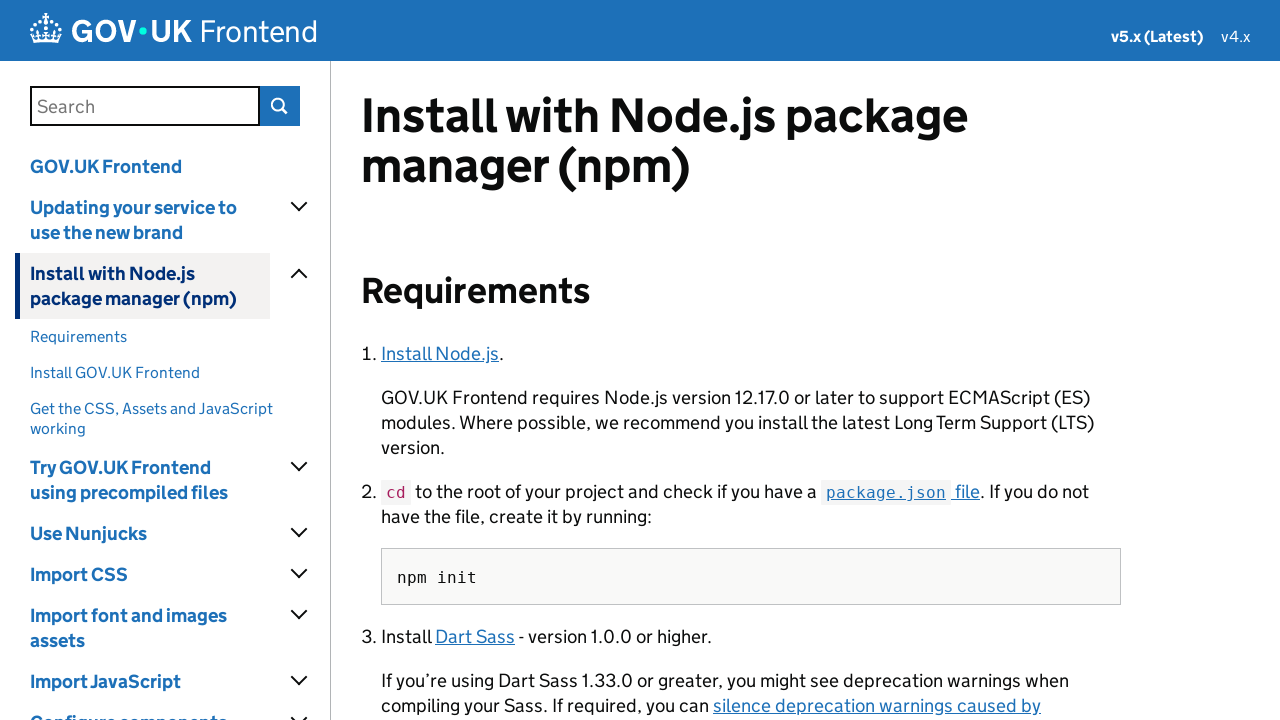

--- FILE ---
content_type: text/html; charset=UTF-8
request_url: https://frontend.design-system.service.gov.uk/installing-with-npm/
body_size: 7949
content:
<!doctype html>
<html lang="en" class="govuk-template govuk-template--rebranded no-js">
  <head>
    

    <meta content="IE=edge" http-equiv="X-UA-Compatible">
    <meta charset="utf-8">
    <meta name="viewport" content="width=device-width, initial-scale=1, viewport-fit=cover">

    <title>Install with Node.js package manager (npm) - GOV.UK Frontend</title>

    <link href="/stylesheets/manifest.css" rel="stylesheet" />

    <link rel="canonical" href="https://frontend.design-system.service.gov.uk/installing-with-npm/">
      <link rel="icon" sizes="48x48" href="/assets/govuk/assets/rebrand/images/favicon.ico">
      <link rel="icon" sizes="any" href="/assets/govuk/assets/rebrand/images/favicon.svg" type="image/svg+xml">
      <link rel="mask-icon" href="/assets/govuk/assets/rebrand/images/govuk-icon-mask.svg" color="#0b0c0c">
      <link rel="apple-touch-icon" href="/assets/govuk/assets/rebrand/images/govuk-icon-180.png">
      <link rel="manifest" href="/assets/govuk/assets/rebrand/manifest.json">

      <meta name="robots" content="noindex" />
      <meta name="twitter:card" content="summary" />
      <meta name="twitter:domain" content="frontend.design-system.service.gov.uk" />
      <meta name="twitter:image" content="https://frontend.design-system.service.gov.uk/assets/govuk/assets/rebrand/images/govuk-opengraph-image.png" />
      <meta name="twitter:title" content="Install with Node.js package manager (npm) - GOV.UK Frontend" />
      <meta name="twitter:url" content="https://frontend.design-system.service.gov.uk/installing-with-npm/" />

      <meta property="og:image" content="https://frontend.design-system.service.gov.uk/assets/govuk/assets/rebrand/images/govuk-opengraph-image.png" />
      <meta property="og:site_name" content="GOV.UK Frontend" />
      <meta property="og:title" content="Install with Node.js package manager (npm)" />
      <meta property="og:type" content="object" />
      <meta property="og:url" content="https://frontend.design-system.service.gov.uk/installing-with-npm/" />

    
  </head>

  <body class="govuk-template__body">
    <script>document.body.className += ' js-enabled' + ('noModule' in HTMLScriptElement.prototype ? ' govuk-frontend-supported' : '');</script>

    <div class="app-pane">
      <div class="app-pane__header toc-open-disabled">
        <a href="#content" class="govuk-skip-link" data-module="govuk-skip-link">Skip to main content</a>

        <header class="govuk-header app-header" role="banner" data-module="govuk-header">
  <div class="govuk-header__container govuk-header__container--full-width">
    <div class="govuk-header__logo">
      <a href="/" class="govuk-header__link govuk-header__link--homepage">
        <svg focusable="false" role="img" xmlns="http://www.w3.org/2000/svg" viewBox="0 0 324 60" height="30" width="162" fill="currentcolor" class="govuk-header__logotype" aria-label="GOV.UK">
          <title>GOV.UK</title>
          <g>
            <circle cx="20" cy="17.6" r="3.7"></circle>
            <circle cx="10.2" cy="23.5" r="3.7"></circle>
            <circle cx="3.7" cy="33.2" r="3.7"></circle>
            <circle cx="31.7" cy="30.6" r="3.7"></circle>
            <circle cx="43.3" cy="17.6" r="3.7"></circle>
            <circle cx="53.2" cy="23.5" r="3.7"></circle>
            <circle cx="59.7" cy="33.2" r="3.7"></circle>
            <circle cx="31.7" cy="30.6" r="3.7"></circle>
            <path d="M33.1,9.8c.2-.1.3-.3.5-.5l4.6,2.4v-6.8l-4.6,1.5c-.1-.2-.3-.3-.5-.5l1.9-5.9h-6.7l1.9,5.9c-.2.1-.3.3-.5.5l-4.6-1.5v6.8l4.6-2.4c.1.2.3.3.5.5l-2.6,8c-.9,2.8,1.2,5.7,4.1,5.7h0c3,0,5.1-2.9,4.1-5.7l-2.6-8ZM37,37.9s-3.4,3.8-4.1,6.1c2.2,0,4.2-.5,6.4-2.8l-.7,8.5c-2-2.8-4.4-4.1-5.7-3.8.1,3.1.5,6.7,5.8,7.2,3.7.3,6.7-1.5,7-3.8.4-2.6-2-4.3-3.7-1.6-1.4-4.5,2.4-6.1,4.9-3.2-1.9-4.5-1.8-7.7,2.4-10.9,3,4,2.6,7.3-1.2,11.1,2.4-1.3,6.2,0,4,4.6-1.2-2.8-3.7-2.2-4.2.2-.3,1.7.7,3.7,3,4.2,1.9.3,4.7-.9,7-5.9-1.3,0-2.4.7-3.9,1.7l2.4-8c.6,2.3,1.4,3.7,2.2,4.5.6-1.6.5-2.8,0-5.3l5,1.8c-2.6,3.6-5.2,8.7-7.3,17.5-7.4-1.1-15.7-1.7-24.5-1.7h0c-8.8,0-17.1.6-24.5,1.7-2.1-8.9-4.7-13.9-7.3-17.5l5-1.8c-.5,2.5-.6,3.7,0,5.3.8-.8,1.6-2.3,2.2-4.5l2.4,8c-1.5-1-2.6-1.7-3.9-1.7,2.3,5,5.2,6.2,7,5.9,2.3-.4,3.3-2.4,3-4.2-.5-2.4-3-3.1-4.2-.2-2.2-4.6,1.6-6,4-4.6-3.7-3.7-4.2-7.1-1.2-11.1,4.2,3.2,4.3,6.4,2.4,10.9,2.5-2.8,6.3-1.3,4.9,3.2-1.8-2.7-4.1-1-3.7,1.6.3,2.3,3.3,4.1,7,3.8,5.4-.5,5.7-4.2,5.8-7.2-1.3-.2-3.7,1-5.7,3.8l-.7-8.5c2.2,2.3,4.2,2.7,6.4,2.8-.7-2.3-4.1-6.1-4.1-6.1h10.6,0Z"></path>
          </g>
          <circle class="govuk-logo-dot" cx="226" cy="36" r="7.3"></circle>
          <path d="M93.94 41.25c.4 1.81 1.2 3.21 2.21 4.62 1 1.4 2.21 2.41 3.61 3.21s3.21 1.2 5.22 1.2 3.61-.4 4.82-1c1.4-.6 2.41-1.4 3.21-2.41.8-1 1.4-2.01 1.61-3.01s.4-2.01.4-3.01v.14h-10.86v-7.02h20.07v24.08h-8.03v-5.56c-.6.8-1.38 1.61-2.19 2.41-.8.8-1.81 1.2-2.81 1.81-1 .4-2.21.8-3.41 1.2s-2.41.4-3.81.4a18.56 18.56 0 0 1-14.65-6.63c-1.6-2.01-3.01-4.41-3.81-7.02s-1.4-5.62-1.4-8.83.4-6.02 1.4-8.83a20.45 20.45 0 0 1 19.46-13.65c3.21 0 4.01.2 5.82.8 1.81.4 3.61 1.2 5.02 2.01 1.61.8 2.81 2.01 4.01 3.21s2.21 2.61 2.81 4.21l-7.63 4.41c-.4-1-1-1.81-1.61-2.61-.6-.8-1.4-1.4-2.21-2.01-.8-.6-1.81-1-2.81-1.4-1-.4-2.21-.4-3.61-.4-2.01 0-3.81.4-5.22 1.2-1.4.8-2.61 1.81-3.61 3.21s-1.61 2.81-2.21 4.62c-.4 1.81-.6 3.71-.6 5.42s.8 5.22.8 5.22Zm57.8-27.9c3.21 0 6.22.6 8.63 1.81 2.41 1.2 4.82 2.81 6.62 4.82S170.2 24.39 171 27s1.4 5.62 1.4 8.83-.4 6.02-1.4 8.83-2.41 5.02-4.01 7.02-4.01 3.61-6.62 4.82-5.42 1.81-8.63 1.81-6.22-.6-8.63-1.81-4.82-2.81-6.42-4.82-3.21-4.41-4.01-7.02-1.4-5.62-1.4-8.83.4-6.02 1.4-8.83 2.41-5.02 4.01-7.02 4.01-3.61 6.42-4.82 5.42-1.81 8.63-1.81Zm0 36.73c1.81 0 3.61-.4 5.02-1s2.61-1.81 3.61-3.01 1.81-2.81 2.21-4.41c.4-1.81.8-3.61.8-5.62 0-2.21-.2-4.21-.8-6.02s-1.2-3.21-2.21-4.62c-1-1.2-2.21-2.21-3.61-3.01s-3.21-1-5.02-1-3.61.4-5.02 1c-1.4.8-2.61 1.81-3.61 3.01s-1.81 2.81-2.21 4.62c-.4 1.81-.8 3.61-.8 5.62 0 2.41.2 4.21.8 6.02.4 1.81 1.2 3.21 2.21 4.41s2.21 2.21 3.61 3.01c1.4.8 3.21 1 5.02 1Zm36.32 7.96-12.24-44.15h9.83l8.43 32.77h.4l8.23-32.77h9.83L200.3 58.04h-12.24Zm74.14-7.96c2.18 0 3.51-.6 3.51-.6 1.2-.6 2.01-1 2.81-1.81s1.4-1.81 1.81-2.81a13 13 0 0 0 .8-4.01V13.9h8.63v28.15c0 2.41-.4 4.62-1.4 6.62-.8 2.01-2.21 3.61-3.61 5.02s-3.41 2.41-5.62 3.21-4.62 1.2-7.02 1.2-5.02-.4-7.02-1.2c-2.21-.8-4.01-1.81-5.62-3.21s-2.81-3.01-3.61-5.02-1.4-4.21-1.4-6.62V13.9h8.63v26.95c0 1.61.2 3.01.8 4.01.4 1.2 1.2 2.21 2.01 2.81.8.8 1.81 1.4 2.81 1.81 0 0 1.34.6 3.51.6Zm34.22-36.18v18.92l15.65-18.92h10.82l-15.03 17.32 16.03 26.83h-10.21l-11.44-20.21-5.62 6.22v13.99h-8.83V13.9"></path>
        </svg>
        <span class="govuk-header__product-name">
          Frontend
        </span>
      </a>
    </div>
    <div class="govuk-header__content">
      <nav class="govuk-header__navigation govuk-header__navigation--end" aria-label="Menu">
        <button type="button" class="govuk-header__menu-button govuk-js-header-toggle" aria-controls="navigation" hidden="">Menu</button>
        <ul id="navigation" class="govuk-header__navigation-list">
            <li class="govuk-header__navigation-item govuk-header__navigation-item--active">
              <a class="govuk-header__link" href="/" aria-current="page">v5.x (Latest)</a>
            </li>
            <li class="govuk-header__navigation-item">
              <a class="govuk-header__link" href="/v4/">v4.x</a>
            </li>
        </ul>
      </nav>
    </div>
  </div>
</header>

      </div>

        <div id="toc-heading" class="toc-show fixedsticky">
          <button type="button" class="toc-show__label js-toc-show" aria-controls="toc">
            Table of contents <span class="toc-show__icon"></span>
          </button>
        </div>

      <div class="app-pane__body" data-module="in-page-navigation">
          <div class="app-pane__toc">
            <div class="toc" data-module="table-of-contents" tabindex="-1">
              <div class="search" data-module="search" data-path-to-site-root="/">
  <form action="https://www.google.co.uk/search" method="get" role="search" class="search__form govuk-!-margin-bottom-4">
    <input type="hidden" name="as_sitesearch" value="https://frontend.design-system.service.gov.uk"/>
    <label class="govuk-label search__label" for="search">
      Search (via Google)
    </label>
    <input
      type="search"
      id="search" name="q"
      class="govuk-input govuk-!-margin-bottom-0 search__input"
      aria-controls="search-results"
      placeholder="Search">
    <button type="submit" class="search__button">Search</button>
  </form>
</div>

              <button type="button" class="toc__close js-toc-close" aria-controls="toc" aria-label="Hide table of contents"></button>
              <nav id="toc" class="js-toc-list toc__list" aria-labelledby="toc-heading" data-module="collapsible-navigation">
                      <ul>
  <li>
    <a href="/"><span>GOV.UK Frontend</span></a>
  </li>
  <li>
    <a href="/brand-refresh-changes/"><span>Updating your service to use the new brand</span></a>
    <ul>
      <li>
        <a href="/brand-refresh-changes/#if-you-re-using-gov-uk-frontend-v5"><span>If you’re using GOV.UK Frontend v5</span></a>
      </li>
      <li>
        <a href="/brand-refresh-changes/#if-you-re-using-gov-uk-frontend-v4"><span>If you’re using GOV.UK Frontend v4</span></a>
      </li>
      <li>
        <a href="/brand-refresh-changes/#if-you-re-using-gov-uk-frontend-v1-v2-or-v3"><span>If you’re using GOV.UK Frontend v1, v2 or v3</span></a>
      </li>
      <li>
        <a href="/brand-refresh-changes/#if-you-re-not-using-gov-uk-frontend"><span>If you’re not using GOV.UK Frontend</span></a>
      </li>
    </ul>
  </li>
  <li>
    <a href="/installing-with-npm/"><span>Install with Node.js package manager (npm)</span></a>
    <ul>
      <li>
        <a href="/installing-with-npm/#requirements"><span>Requirements</span></a>
      </li>
      <li>
        <a href="/installing-with-npm/#install-gov-uk-frontend"><span>Install GOV.UK Frontend</span></a>
      </li>
      <li>
        <a href="/installing-with-npm/#get-the-css-assets-and-javascript-working"><span>Get the CSS, Assets and JavaScript working</span></a>
      </li>
    </ul>
  </li>
  <li>
    <a href="/install-using-precompiled-files/"><span>Try GOV.UK Frontend using precompiled files</span></a>
    <ul>
      <li>
        <a href="/install-using-precompiled-files/#what-you-cannot-do-with-the-precompiled-files"><span>What you cannot do with the precompiled files</span></a>
      </li>
      <li>
        <a href="/install-using-precompiled-files/#copy-and-install-the-precompiled-files"><span>Copy and install the precompiled files</span></a>
      </li>
      <li>
        <a href="/install-using-precompiled-files/#create-an-example-page-to-check-for-errors"><span>Create an example page to check for errors</span></a>
      </li>
    </ul>
  </li>
  <li>
    <a href="/use-nunjucks/"><span>Use Nunjucks</span></a>
    <ul>
      <li>
        <a href="/use-nunjucks/#before-you-start"><span>Before you start</span></a>
      </li>
      <li>
        <a href="/use-nunjucks/#set-up-nunjucks-and-use-the-page-template"><span>Set up Nunjucks and use the page template</span></a>
      </li>
      <li>
        <a href="/use-nunjucks/#adding-a-component"><span>Adding a component</span></a>
      </li>
      <li>
        <a href="/use-nunjucks/#configuring-a-component"><span>Configuring a component</span></a>
      </li>
    </ul>
  </li>
  <li>
    <a href="/import-css/"><span>Import CSS</span></a>
    <ul>
      <li>
        <a href="/import-css/#add-the-css-file-to-your-html"><span>Add the CSS file to your HTML</span></a>
      </li>
      <li>
        <a href="/import-css/#import-using-sass"><span>Import using Sass</span></a>
      </li>
      <li>
        <a href="/import-css/#import-specific-parts-using-sass"><span>Import specific parts using Sass</span></a>
      </li>
      <li>
        <a href="/import-css/#import-an-individual-component-s-css-using-a-single-sass-import"><span>Import an individual component’s CSS using a single Sass import</span></a>
      </li>
      <li>
        <a href="/import-css/#simplify-sass-import-paths"><span>Simplify Sass import paths</span></a>
      </li>
      <li>
        <a href="/import-css/#override-with-your-own-css"><span>Override with your own CSS</span></a>
      </li>
      <li>
        <a href="/import-css/#silence-deprecation-warnings-from-dependencies-in-dart-sass"><span>Silence deprecation warnings from dependencies in Dart Sass</span></a>
      </li>
    </ul>
  </li>
  <li>
    <a href="/import-font-and-images-assets/"><span>Import font and images assets</span></a>
    <ul>
      <li>
        <a href="/import-font-and-images-assets/#serve-the-assets-from-the-gov-uk-frontend-assets-folder-recommended"><span>Serve the assets from the GOV.UK Frontend assets folder - recommended</span></a>
      </li>
      <li>
        <a href="/import-font-and-images-assets/#copy-the-font-and-image-files-into-your-application"><span>Copy the font and image files into your application</span></a>
      </li>
    </ul>
  </li>
  <li>
    <a href="/import-javascript/"><span>Import JavaScript</span></a>
    <ul>
      <li>
        <a href="/import-javascript/#before-you-start"><span>Before you start</span></a>
      </li>
      <li>
        <a href="/import-javascript/#add-the-javascript-file-to-your-html"><span>Add the JavaScript file to your HTML</span></a>
      </li>
      <li>
        <a href="/import-javascript/#import-javascript-using-a-bundler"><span>Import JavaScript using a bundler</span></a>
      </li>
      <li>
        <a href="/import-javascript/#initialise-only-part-of-a-page"><span>Initialise only part of a page</span></a>
      </li>
      <li>
        <a href="/import-javascript/#import-javascript-using-alternative-module-formats"><span>Import JavaScript using alternative module formats</span></a>
      </li>
      <li>
        <a href="/import-javascript/#if-our-inline-javascript-snippet-is-blocked-by-a-content-security-policy"><span>If our inline JavaScript snippet is blocked by a Content Security Policy</span></a>
      </li>
    </ul>
  </li>
  <li>
    <a href="/configure-components/"><span>Configure components</span></a>
    <ul>
      <li>
        <a href="/configure-components/#setting-nunjucks-macro-options"><span>Setting Nunjucks macro options</span></a>
      </li>
      <li>
        <a href="/configure-components/#passing-javascript-configuration"><span>Passing JavaScript configuration</span></a>
      </li>
      <li>
        <a href="/configure-components/#adding-html-data-attributes"><span>Adding HTML data attributes</span></a>
      </li>
    </ul>
  </li>
  <li>
    <a href="/staying-up-to-date/"><span>Staying up to date with changes</span></a>
    <ul>
      <li>
        <a href="/staying-up-to-date/#getting-updates-when-we-publish-a-new-release"><span>Getting updates when we publish a new release</span></a>
      </li>
      <li>
        <a href="/staying-up-to-date/#find-out-which-version-you-39-re-currently-using"><span>Find out which version you’re currently using</span></a>
      </li>
      <li>
        <a href="/staying-up-to-date/#understanding-what-has-changed"><span>Understanding what has changed</span></a>
      </li>
      <li>
        <a href="/staying-up-to-date/#updating-to-the-latest-version"><span>Updating to the latest version</span></a>
      </li>
    </ul>
  </li>
  <li>
    <a href="/localise-govuk-frontend/"><span>Localise GOV.UK Frontend</span></a>
    <ul>
      <li>
        <a href="/localise-govuk-frontend/#changing-the-text-you-pass-to-a-component"><span>Changing the text you pass to a component</span></a>
      </li>
      <li>
        <a href="/localise-govuk-frontend/#changing-the-text-in-the-html-for-a-component"><span>Changing the text in the HTML for a component</span></a>
      </li>
      <li>
        <a href="/localise-govuk-frontend/#changing-text-in-the-javascript-for-a-component"><span>Changing text in the JavaScript for a component</span></a>
      </li>
    </ul>
  </li>
  <li>
    <a href="/testing-your-html/"><span>Test if your HTML matches GOV.UK Frontend</span></a>
    <ul>
      <li>
        <a href="/testing-your-html/#using-the-html-test-files"><span>Using the HTML test files</span></a>
      </li>
    </ul>
  </li>
  <li>
    <a href="/browser-support/"><span>Browser support</span></a>
    <ul>
      <li>
        <a href="/browser-support/#grade-a"><span>Grade A</span></a>
      </li>
      <li>
        <a href="/browser-support/#grade-b"><span>Grade B</span></a>
      </li>
      <li>
        <a href="/browser-support/#grade-c"><span>Grade C</span></a>
      </li>
      <li>
        <a href="/browser-support/#grade-x"><span>Grade X</span></a>
      </li>
    </ul>
  </li>
  <li>
    <a href="/building-your-own-javascript-components/"><span>Building your own JavaScript components</span></a>
    <ul>
      <li>
        <a href="/building-your-own-javascript-components/#using-the-component-class"><span>Using the Component class</span></a>
      </li>
      <li>
        <a href="/building-your-own-javascript-components/#using-createall-with-your-components"><span>Using createAll with your components</span></a>
      </li>
      <li>
        <a href="/building-your-own-javascript-components/#building-configurable-components"><span>Building configurable components</span></a>
      </li>
      <li>
        <a href="/building-your-own-javascript-components/#checking-for-gov-uk-frontend-support-with-issupported"><span>Checking for GOV.UK Frontend support with isSupported()</span></a>
      </li>
    </ul>
  </li>
  <li>
    <a href="/javascript-api-reference/"><span>JavaScript API Reference</span></a>
    <ul>
      <li>
        <a href="/javascript-api-reference/#accordion"><span>Accordion</span></a>
      </li>
      <li>
        <a href="/javascript-api-reference/#button"><span>Button</span></a>
      </li>
      <li>
        <a href="/javascript-api-reference/#charactercount"><span>CharacterCount</span></a>
      </li>
      <li>
        <a href="/javascript-api-reference/#errorsummary"><span>ErrorSummary</span></a>
      </li>
      <li>
        <a href="/javascript-api-reference/#exitthispage"><span>ExitThisPage</span></a>
      </li>
      <li>
        <a href="/javascript-api-reference/#fileupload"><span>FileUpload</span></a>
      </li>
      <li>
        <a href="/javascript-api-reference/#notificationbanner"><span>NotificationBanner</span></a>
      </li>
      <li>
        <a href="/javascript-api-reference/#passwordinput"><span>PasswordInput</span></a>
      </li>
    </ul>
  </li>
  <li>
    <a href="/sass-api-reference/"><span>Sass API reference</span></a>
    <ul>
      <li>
        <a href="/sass-api-reference/#settings"><span>Settings</span></a>
      </li>
      <li>
        <a href="/sass-api-reference/#tools"><span>Tools</span></a>
      </li>
      <li>
        <a href="/sass-api-reference/#helpers"><span>Helpers</span></a>
      </li>
      <li>
        <a href="/sass-api-reference/#components"><span>Components</span></a>
      </li>
      <li>
        <a href="/sass-api-reference/#objects"><span>Objects</span></a>
      </li>
    </ul>
  </li>
  <li>
    <a href="/changes-to-govuk-frontend-v5/"><span>Changes to GOV.UK Frontend v5.0.0</span></a>
    <ul>
      <li>
        <a href="/changes-to-govuk-frontend-v5/#migrating-from-v4-to-v5"><span>Migrating from v4 to v5</span></a>
      </li>
      <li>
        <a href="/changes-to-govuk-frontend-v5/#benefits-of-updating-to-v5"><span>Benefits of updating to v5</span></a>
      </li>
      <li>
        <a href="/changes-to-govuk-frontend-v5/#main-changes-to-v5"><span>Main changes to v5</span></a>
      </li>
      <li>
        <a href="/changes-to-govuk-frontend-v5/#accessibility-changes-to-v5"><span>Accessibility changes to v5</span></a>
      </li>
    </ul>
  </li>
</ul>


              </nav>
            </div>
          </div>

        <div class="app-pane__content toc-open-disabled" aria-label="Content">
          <main id="content" class="technical-documentation" data-module="anchored-headings">
            <h1 id="install-with-node-js-package-manager-npm">Install with Node.js package manager (npm)</h1>
<h2 id="requirements">Requirements</h2>

<ol>
<li><p><a href="https://nodejs.org/en/">Install Node.js</a>.</p>
<p>GOV.UK Frontend requires Node.js version 12.17.0 or later to support ECMAScript (ES) modules. Where possible, we recommend you install the latest Long Term Support (LTS) version.</p></li>
<li><p><code>cd</code> to the root of your project and check if you have a <a href="https://docs.npmjs.com/files/package.json"><code>package.json</code> file</a>. If you do not have the file, create it by running:</p>
<div class="highlight"><pre class="highlight plaintext" tabindex="0"><code>npm init
</code></pre></div></li>
<li><p>Install <a href="https://www.npmjs.com/package/sass">Dart Sass</a> - version 1.0.0 or higher.</p>
<p>If you&rsquo;re using Dart Sass 1.33.0 or greater, you might see deprecation warnings when compiling your Sass. If required, you can <a href="../import-css/#silence-deprecation-warnings-from-dependencies-in-dart-sass">silence deprecation warnings caused by dependencies</a>.</p>
<p>Do not use either LibSass or Ruby Sass for new projects as they are deprecated in GOV.UK Frontend.</p>
<p>Although GOV.UK Frontend currently supports LibSass (version 3.3.0 and above) and Ruby Sass (version 3.4.0 and above), we will remove support in future. If you&rsquo;re using either of these Sass compilers, you should <a href="https://sass-lang.com/blog/libsass-is-deprecated#how-do-i-migrate">migrate to Dart Sass</a> as soon as you reasonably can.</p></li>
</ol>
<p>You can also <a href="https://www.npmjs.com/package/nunjucks">install Nunjucks v3.0.0 or later</a> if you want to <a href="../use-nunjucks/">use GOV.UK Frontend&rsquo;s Nunjucks macros</a>.</p>
<h2 id="install-gov-uk-frontend">Install GOV.UK Frontend</h2>
<p>Run:</p>
<div class="highlight"><pre class="highlight plaintext" tabindex="0"><code>npm install govuk-frontend --save
</code></pre></div><p>When the installation finishes, the <code>govuk-frontend</code> package will be in your <code>node_modules</code> folder.</p>
<h2 id="get-the-css-assets-and-javascript-working">Get the CSS, Assets and JavaScript working</h2>
<p>Add the HTML for a component to your application. We recommend the accordion component as this makes it easier to spot if JavaScript is not working.</p>
<p>Go to the <a href="https://design-system.service.gov.uk/components/accordion/#accordion-example">example accordion component</a> on the GOV.UK Design System website, then copy the HTML.</p>
<p>Paste the HTML into a page or template in your application.</p>
<h3 id="get-the-css-working">Get the CSS working</h3>

<ol>
<li><p>Copy the <code>/node_modules/govuk-frontend/dist/govuk/govuk-frontend.min.css</code> file into your application.</p></li>
<li><p>Add your CSS file to your page layout if you need to. For example:</p>
<div class="highlight"><pre class="highlight html" tabindex="0"><code><span class="nt">&lt;head&gt;</span>
  <span class="c">&lt;!-- // ... --&gt;</span>
  <span class="nt">&lt;link</span> <span class="na">rel=</span><span class="s">"stylesheet"</span> <span class="na">href=</span><span class="s">"&lt;YOUR-STYLESHEETS-FOLDER&gt;/govuk-frontend.min.css"</span><span class="nt">&gt;</span>
  <span class="c">&lt;!-- // ... --&gt;</span>
<span class="nt">&lt;/head&gt;</span>
</code></pre></div></li>
<li><p>Run your application and check that the accordion displays correctly.</p></li>
</ol>
<p>The accordion will use a generic font until you get the font and images working, and will not be interactive until you get the JavaScript working.</p>
<p>There are also different ways you can <a href="../import-css/">import GOV.UK Frontend&rsquo;s CSS</a>, including into your project&rsquo;s main Sass file:</p>
<div class="highlight"><pre class="highlight scss" tabindex="0"><code><span class="k">@import</span> <span class="s2">"node_modules/govuk-frontend/dist/govuk/index"</span><span class="p">;</span>
</code></pre></div><p>You do not need <code>/index</code> at the end of your import if you’re using Dart Sass, LibSass 3.6.0 or higher, or Ruby Sass 3.6.0 or higher.</p>
<h3 id="get-the-font-and-images-working">Get the font and images working</h3>
<p>Your component will not use the right font or images until you&rsquo;ve added GOV.UK Frontend&rsquo;s assets to your application.</p>

<ol>
<li>Copy the following 3 items:</li>
</ol>

<ul>
<li><code>/node_modules/govuk-frontend/dist/govuk/assets/images</code> folder to <code>&lt;YOUR-APP&gt;/assets/images</code></li>
<li><code>/node_modules/govuk-frontend/dist/govuk/assets/fonts</code> folder to <code>&lt;YOUR-APP&gt;/assets/fonts</code></li>
<li><code>/node_modules/govuk-frontend/dist/govuk/assets/manifest.json</code> file to <code>&lt;YOUR-APP&gt;/assets</code></li>
</ul>

<ol>
<li>Run your application, then use <a href="https://developer.mozilla.org/en-US/docs/Tools/Page_Inspector/How_to/Edit_fonts#The_Fonts_tab">the Fonts tab in Firefox Page Inspector</a> to check the accordion is using the GDS Transport font.</li>
</ol>
<p>In your live application, we recommend <a href="../import-font-and-images-assets/">using an automated task or your build pipeline</a> instead of copying the files manually.</p>
<h3 id="get-the-javascript-working">Get the JavaScript working</h3>

<ol>
<li><p>Add the following to the top of the <code>&lt;body class=&quot;govuk-template__body&quot;&gt;</code> section of your page template:</p>
<div class="highlight"><pre class="highlight html" tabindex="0"><code><span class="nt">&lt;script&gt;</span><span class="nb">document</span><span class="p">.</span><span class="nx">body</span><span class="p">.</span><span class="nx">className</span> <span class="o">+=</span> <span class="dl">'</span><span class="s1"> js-enabled</span><span class="dl">'</span> <span class="o">+</span> <span class="p">(</span><span class="dl">'</span><span class="s1">noModule</span><span class="dl">'</span> <span class="k">in</span> <span class="nx">HTMLScriptElement</span><span class="p">.</span><span class="nx">prototype</span> <span class="p">?</span> <span class="dl">'</span><span class="s1"> govuk-frontend-supported</span><span class="dl">'</span> <span class="p">:</span> <span class="dl">''</span><span class="p">);</span><span class="nt">&lt;/script&gt;</span>
</code></pre></div></li>
<li><p>Copy the <code>/node_modules/govuk-frontend/dist/govuk/govuk-frontend.min.js</code> file into your application.</p></li>
<li><p>Import the file before the closing <code>&lt;/body&gt;</code> tag of your page template, then run the <code>initAll</code> function to initialise all the components. For example:</p>
<div class="highlight"><pre class="highlight html" tabindex="0"><code><span class="nt">&lt;body</span> <span class="na">class=</span><span class="s">"govuk-template__body"</span><span class="nt">&gt;</span>
  <span class="c">&lt;!-- // ... --&gt;</span>
  <span class="nt">&lt;script </span><span class="na">type=</span><span class="s">"module"</span> <span class="na">src=</span><span class="s">"&lt;YOUR-JAVASCRIPTS-FOLDER&gt;/govuk-frontend.min.js"</span><span class="nt">&gt;&lt;/script&gt;</span>
  <span class="nt">&lt;script </span><span class="na">type=</span><span class="s">"module"</span><span class="nt">&gt;</span>
    <span class="k">import</span> <span class="p">{</span> <span class="nx">initAll</span> <span class="p">}</span> <span class="k">from</span> <span class="dl">'</span><span class="s1">&lt;YOUR-JAVASCRIPTS-FOLDER&gt;/govuk-frontend.min.js</span><span class="dl">'</span>
    <span class="nx">initAll</span><span class="p">()</span>
  <span class="nt">&lt;/script&gt;</span>
<span class="nt">&lt;/body&gt;</span>
</code></pre></div></li>
<li><p>Run your application and check it works the same way as the Design System accordion example, by selecting the buttons and checking the accordion shows and hides sections.</p></li>
</ol>
<p>In your live application, we recommend:</p>

<ul>
<li><a href="../import-javascript/">using an automated task or your build pipeline</a> instead of copying the files manually</li>
<li>importing only the components your application uses and <a href="../import-javascript/#import-individual-components">using <code>createAll</code> to initialise</a> all their instances on the page</li>
</ul>
<p>Make sure you import all the components used throughout your application or some components will not work correctly for disabled users who use assistive technologies.</p>
<p>Once your testing is complete you can use the full code for page layouts and other components from the <a href="https://design-system.service.gov.uk/">Design System website</a>.</p>

            
          </main>

          <aside>
              <ul class="contribution-banner">
                <li><a href="https://github.com/alphagov/govuk-frontend-docs/blob/master/source/installing-with-npm/index.html.md.erb">View source</a></li>
                <li><a href="https://github.com/alphagov/govuk-frontend-docs/issues/new?body=Problem+with+%27Install+with+Node.js+package+manager+%28npm%29%27+%28https%3A%2F%2Ffrontend.design-system.service.gov.uk%2Finstalling-with-npm%2F%29&amp;labels=bug&amp;title=Re%3A+%27Install+with+Node.js+package+manager+%28npm%29%27">Report problem</a></li>
                <li><a href="https://github.com/alphagov/govuk-frontend-docs">GitHub Repo</a></li>
              </ul>
          </aside>

          <footer class="govuk-footer app-footer" role="contentinfo">
  <svg focusable="false" role="presentation" xmlns="http://www.w3.org/2000/svg" viewBox="0 0 64 60" height="30" width="32" fill="currentcolor" class="govuk-footer__crown">
    <g>
      <circle cx="20" cy="17.6" r="3.7"></circle>
      <circle cx="10.2" cy="23.5" r="3.7"></circle>
      <circle cx="3.7" cy="33.2" r="3.7"></circle>
      <circle cx="31.7" cy="30.6" r="3.7"></circle>
      <circle cx="43.3" cy="17.6" r="3.7"></circle>
      <circle cx="53.2" cy="23.5" r="3.7"></circle>
      <circle cx="59.7" cy="33.2" r="3.7"></circle>
      <circle cx="31.7" cy="30.6" r="3.7"></circle>
      <path d="M33.1,9.8c.2-.1.3-.3.5-.5l4.6,2.4v-6.8l-4.6,1.5c-.1-.2-.3-.3-.5-.5l1.9-5.9h-6.7l1.9,5.9c-.2.1-.3.3-.5.5l-4.6-1.5v6.8l4.6-2.4c.1.2.3.3.5.5l-2.6,8c-.9,2.8,1.2,5.7,4.1,5.7h0c3,0,5.1-2.9,4.1-5.7l-2.6-8ZM37,37.9s-3.4,3.8-4.1,6.1c2.2,0,4.2-.5,6.4-2.8l-.7,8.5c-2-2.8-4.4-4.1-5.7-3.8.1,3.1.5,6.7,5.8,7.2,3.7.3,6.7-1.5,7-3.8.4-2.6-2-4.3-3.7-1.6-1.4-4.5,2.4-6.1,4.9-3.2-1.9-4.5-1.8-7.7,2.4-10.9,3,4,2.6,7.3-1.2,11.1,2.4-1.3,6.2,0,4,4.6-1.2-2.8-3.7-2.2-4.2.2-.3,1.7.7,3.7,3,4.2,1.9.3,4.7-.9,7-5.9-1.3,0-2.4.7-3.9,1.7l2.4-8c.6,2.3,1.4,3.7,2.2,4.5.6-1.6.5-2.8,0-5.3l5,1.8c-2.6,3.6-5.2,8.7-7.3,17.5-7.4-1.1-15.7-1.7-24.5-1.7h0c-8.8,0-17.1.6-24.5,1.7-2.1-8.9-4.7-13.9-7.3-17.5l5-1.8c-.5,2.5-.6,3.7,0,5.3.8-.8,1.6-2.3,2.2-4.5l2.4,8c-1.5-1-2.6-1.7-3.9-1.7,2.3,5,5.2,6.2,7,5.9,2.3-.4,3.3-2.4,3-4.2-.5-2.4-3-3.1-4.2-.2-2.2-4.6,1.6-6,4-4.6-3.7-3.7-4.2-7.1-1.2-11.1,4.2,3.2,4.3,6.4,2.4,10.9,2.5-2.8,6.3-1.3,4.9,3.2-1.8-2.7-4.1-1-3.7,1.6.3,2.3,3.3,4.1,7,3.8,5.4-.5,5.7-4.2,5.8-7.2-1.3-.2-3.7,1-5.7,3.8l-.7-8.5c2.2,2.3,4.2,2.7,6.4,2.8-.7-2.3-4.1-6.1-4.1-6.1h10.6,0Z"></path>
    </g>
  </svg>
  <div class="govuk-footer__meta">
    <div class="govuk-footer__meta-item govuk-footer__meta-item--grow">

        <ul class="govuk-footer__inline-list">
            <li class="govuk-footer__inline-list-item">
              <a class="govuk-footer__link" href="https://design-system.service.gov.uk/accessibility/">Accessibility</a>
            </li>
            <li class="govuk-footer__inline-list-item">
              <a class="govuk-footer__link" href="https://design-system.service.gov.uk/">GOV.UK Design System</a>
            </li>
            <li class="govuk-footer__inline-list-item">
              <a class="govuk-footer__link" href="https://govuk-prototype-kit.herokuapp.com/">GOV.UK Prototype Kit</a>
            </li>
        </ul>

      <svg
        aria-hidden="true"
        focusable="false"
        class="govuk-footer__licence-logo"
        xmlns="http://www.w3.org/2000/svg"
        viewbox="0 0 483.2 195.7"
        height="17"
        width="41"
      >
        <path
          fill="currentColor"
          d="M421.5 142.8V.1l-50.7 32.3v161.1h112.4v-50.7zm-122.3-9.6A47.12 47.12 0 0 1 221 97.8c0-26 21.1-47.1 47.1-47.1 16.7 0 31.4 8.7 39.7 21.8l42.7-27.2A97.63 97.63 0 0 0 268.1 0c-36.5 0-68.3 20.1-85.1 49.7A98 98 0 0 0 97.8 0C43.9 0 0 43.9 0 97.8s43.9 97.8 97.8 97.8c36.5 0 68.3-20.1 85.1-49.7a97.76 97.76 0 0 0 149.6 25.4l19.4 22.2h3v-87.8h-80l24.3 27.5zM97.8 145c-26 0-47.1-21.1-47.1-47.1s21.1-47.1 47.1-47.1 47.2 21 47.2 47S123.8 145 97.8 145"
        />
      </svg>
      <span class="govuk-footer__licence-description">
        All content is available under the
        <a
          class="govuk-footer__link"
          href="https://www.nationalarchives.gov.uk/doc/open-government-licence/version/3/"
          rel="license"
        >Open Government Licence v3.0</a>, except where otherwise stated
      </span>
    </div>
    <div class="govuk-footer__meta-item">
      <a
        class="govuk-footer__link govuk-footer__copyright-logo"
        href="https://www.nationalarchives.gov.uk/information-management/re-using-public-sector-information/uk-government-licensing-framework/crown-copyright/"
      >© Crown copyright</a>
    </div>
  </div>
</footer>

        </div>
      </div>
    </div>

    
    <script src="/javascripts/govuk_frontend.js" type="module"></script>
    <script src="/javascripts/application.js"></script>
  </body>
</html>


--- FILE ---
content_type: text/css; charset=UTF-8
request_url: https://frontend.design-system.service.gov.uk/stylesheets/manifest.css
body_size: 13020
content:
@charset "UTF-8";















































:root {
  --govuk-frontend-version: "5.11.0";
  --govuk-breakpoint-mobile: 20rem;
  --govuk-frontend-breakpoint-mobile: var(--govuk-breakpoint-mobile);
  --govuk-breakpoint-tablet: 40.0625rem;
  --govuk-frontend-breakpoint-tablet: var(--govuk-breakpoint-tablet);
  --govuk-breakpoint-desktop: 48.0625rem;
  --govuk-frontend-breakpoint-desktop: var(--govuk-breakpoint-desktop);
}


.technical-documentation a, .govuk-link {
  font-family: "GDS Transport", arial, sans-serif;
  -webkit-font-smoothing: antialiased;
  -moz-osx-font-smoothing: grayscale;
}
/*! Copyright (c) 2011 by Margaret Calvert & Henrik Kubel. All rights reserved. The font has been customised for exclusive use on gov.uk. This cut is not commercially available. */ /* stylelint-disable-line scss/comment-no-loud  */
@font-face {
  font-family: "GDS Transport";
  font-style: normal;
  font-weight: normal;
  src: url("/assets/govuk/assets/fonts/light-94a07e06a1-v2.woff2") format("woff2"), url("/assets/govuk/assets/fonts/light-f591b13f7d-v2.woff") format("woff");
  font-display: fallback;
}
@font-face {
  font-family: "GDS Transport";
  font-style: normal;
  font-weight: bold;
  src: url("/assets/govuk/assets/fonts/bold-b542beb274-v2.woff2") format("woff2"), url("/assets/govuk/assets/fonts/bold-affa96571d-v2.woff") format("woff");
  font-display: fallback;
}
@media print {
  .technical-documentation a, .govuk-link {
    font-family: sans-serif;
  }
}
.technical-documentation a, .govuk-link {
  text-decoration: underline;
  text-decoration-thickness: max(1px, .0625rem);
  text-underline-offset: 0.1578em;
}
.technical-documentation a:hover, .govuk-link:hover {
  text-decoration-thickness: max(3px, .1875rem, .12em);
  -webkit-text-decoration-skip-ink: none;
  text-decoration-skip-ink: none;
  -webkit-text-decoration-skip: none;
  text-decoration-skip: none;
}
.technical-documentation a:focus, .govuk-link:focus {
  outline: 3px solid transparent;
  color: #0b0c0c;
  background-color: #ffdd00;
  box-shadow: 0 -2px #ffdd00, 0 4px #0b0c0c;
  text-decoration: none;
}
@supports not (text-wrap: balance) {
  .technical-documentation a:focus, .govuk-link:focus {
    -webkit-box-decoration-break: clone;
    box-decoration-break: clone;
  }
}
.technical-documentation a:link, .govuk-link:link {
  color: #1d70b8;
}
.technical-documentation a:visited, .govuk-link:visited {
  color: #4c2c92;
}
.technical-documentation a:hover, .govuk-link:hover {
  color: #003078;
}
.technical-documentation a:active, .govuk-link:active {
  color: #0b0c0c;
}
.technical-documentation a:focus, .govuk-link:focus {
  color: #0b0c0c;
}
@media print {
  .technical-documentation a[href^="/"]::after, [href^="/"].govuk-link::after, .technical-documentation a[href^="http://"]::after, [href^="http://"].govuk-link::after, .technical-documentation a[href^="https://"]::after, [href^="https://"].govuk-link::after {
    content: " (" attr(href) ")";
    font-size: 90%;
    word-wrap: break-word;
  }
}

.govuk-link--muted:link, .govuk-link--muted:visited {
  color: #505a5f;
}
.govuk-link--muted:hover, .govuk-link--muted:active {
  color: #0b0c0c;
}
.govuk-link--muted:focus {
  color: #0b0c0c;
}

.govuk-link--text-colour:link, .govuk-link--text-colour:visited {
  color: #0b0c0c;
}
@media print {
  .govuk-link--text-colour:link, .govuk-link--text-colour:visited {
    color: #000000;
  }
}
.govuk-link--text-colour:hover {
  color: rgba(11, 12, 12, 0.99);
}
.govuk-link--text-colour:active, .govuk-link--text-colour:focus {
  color: #0b0c0c;
}
@media print {
  .govuk-link--text-colour:active, .govuk-link--text-colour:focus {
    color: #000000;
  }
}

.govuk-link--inverse:link, .govuk-link--inverse:visited {
  color: #ffffff;
}
.govuk-link--inverse:hover, .govuk-link--inverse:active {
  color: rgba(255, 255, 255, 0.99);
}
.govuk-link--inverse:focus {
  color: #0b0c0c;
}

.govuk-link--no-underline:not(:hover):not(:active) {
  text-decoration: none;
}

.govuk-link--no-visited-state:link {
  color: #1d70b8;
}
.govuk-link--no-visited-state:visited {
  color: #1d70b8;
}
.govuk-link--no-visited-state:hover {
  color: #003078;
}
.govuk-link--no-visited-state:active {
  color: #0b0c0c;
}
.govuk-link--no-visited-state:focus {
  color: #0b0c0c;
}

.govuk-link-image {
  display: inline-block;
  line-height: 0;
  text-decoration: none;
}
.govuk-link-image:focus {
  outline: 3px solid transparent;
  box-shadow: 0 0 0 4px #ffdd00, 0 0 0 8px #0b0c0c;
}


.technical-documentation > ul,
.technical-documentation > ol, .govuk-list {
  font-family: "GDS Transport", arial, sans-serif;
  -webkit-font-smoothing: antialiased;
  -moz-osx-font-smoothing: grayscale;
}
@media print {
  .technical-documentation > ul,
  .technical-documentation > ol, .govuk-list {
    font-family: sans-serif;
  }
}
.technical-documentation > ul,
.technical-documentation > ol, .govuk-list {
  font-weight: 400;
  font-size: 1rem;
  line-height: 1.25;
}
@media (min-width: 40.0625em) {
  .technical-documentation > ul,
  .technical-documentation > ol, .govuk-list {
    font-size: 1.1875rem;
    line-height: 1.3157894737;
  }
}
@media print {
  .technical-documentation > ul,
  .technical-documentation > ol, .govuk-list {
    font-size: 14pt;
    line-height: 1.15;
  }
}
.technical-documentation > ul,
.technical-documentation > ol, .govuk-list {
  color: #0b0c0c;
}
@media print {
  .technical-documentation > ul,
  .technical-documentation > ol, .govuk-list {
    color: #000000;
  }
}
.technical-documentation > ul,
.technical-documentation > ol, .govuk-list {
  margin-top: 0;
  margin-bottom: 15px;
}
@media (min-width: 40.0625em) {
  .technical-documentation > ul,
  .technical-documentation > ol, .govuk-list {
    margin-bottom: 20px;
  }
}
.technical-documentation > ul,
.technical-documentation > ol, .govuk-list {
  padding-left: 0;
  list-style-type: none;
}
.technical-documentation > ul .technical-documentation > ul,
.technical-documentation > ol .technical-documentation > ul,
.technical-documentation > ul .technical-documentation > ol,
.technical-documentation > ol .technical-documentation > ol, .govuk-list .technical-documentation > ul,
.govuk-list .technical-documentation > ol, .technical-documentation > ul .govuk-list,
.technical-documentation > ol .govuk-list, .govuk-list .govuk-list {
  margin-top: 10px;
}

.technical-documentation > ul > li,
.technical-documentation > ol > li, .govuk-list > li {
  margin-bottom: 5px;
}

.technical-documentation > ul, .govuk-list--bullet {
  padding-left: 20px;
  list-style-type: disc;
}

.technical-documentation > ol, .govuk-list--number {
  padding-left: 20px;
  list-style-type: decimal;
}

.technical-documentation > ul > li, .govuk-list--bullet > li,
.technical-documentation > ol > li,
.govuk-list--number > li {
  margin-bottom: 0;
}
@media (min-width: 40.0625em) {
  .technical-documentation > ul > li, .govuk-list--bullet > li,
  .technical-documentation > ol > li,
  .govuk-list--number > li {
    margin-bottom: 5px;
  }
}

.govuk-list--spaced > li {
  margin-bottom: 10px;
}
@media (min-width: 40.0625em) {
  .govuk-list--spaced > li {
    margin-bottom: 15px;
  }
}


.technical-documentation > h1, .govuk-heading-xl {
  color: #0b0c0c;
}
@media print {
  .technical-documentation > h1, .govuk-heading-xl {
    color: #000000;
  }
}
.technical-documentation > h1, .govuk-heading-xl {
  font-family: "GDS Transport", arial, sans-serif;
  -webkit-font-smoothing: antialiased;
  -moz-osx-font-smoothing: grayscale;
}
@media print {
  .technical-documentation > h1, .govuk-heading-xl {
    font-family: sans-serif;
  }
}
.technical-documentation > h1, .govuk-heading-xl {
  font-weight: 700;
  font-size: 2rem;
  line-height: 1.09375;
}
@media (min-width: 40.0625em) {
  .technical-documentation > h1, .govuk-heading-xl {
    font-size: 3rem;
    line-height: 1.0416666667;
  }
}
@media print {
  .technical-documentation > h1, .govuk-heading-xl {
    font-size: 32pt;
    line-height: 1.15;
  }
}
.technical-documentation > h1, .govuk-heading-xl {
  display: block;
  margin-top: 0;
  margin-bottom: 30px;
}
@media (min-width: 40.0625em) {
  .technical-documentation > h1, .govuk-heading-xl {
    margin-bottom: 50px;
  }
}

.technical-documentation > h2, .govuk-heading-l {
  color: #0b0c0c;
}
@media print {
  .technical-documentation > h2, .govuk-heading-l {
    color: #000000;
  }
}
.technical-documentation > h2, .govuk-heading-l {
  font-family: "GDS Transport", arial, sans-serif;
  -webkit-font-smoothing: antialiased;
  -moz-osx-font-smoothing: grayscale;
}
@media print {
  .technical-documentation > h2, .govuk-heading-l {
    font-family: sans-serif;
  }
}
.technical-documentation > h2, .govuk-heading-l {
  font-weight: 700;
  font-size: 1.5rem;
  line-height: 1.0416666667;
}
@media (min-width: 40.0625em) {
  .technical-documentation > h2, .govuk-heading-l {
    font-size: 2.25rem;
    line-height: 1.1111111111;
  }
}
@media print {
  .technical-documentation > h2, .govuk-heading-l {
    font-size: 24pt;
    line-height: 1.05;
  }
}
.technical-documentation > h2, .govuk-heading-l {
  display: block;
  margin-top: 0;
  margin-bottom: 20px;
}
@media (min-width: 40.0625em) {
  .technical-documentation > h2, .govuk-heading-l {
    margin-bottom: 30px;
  }
}

.technical-documentation > h3, .govuk-heading-m {
  color: #0b0c0c;
}
@media print {
  .technical-documentation > h3, .govuk-heading-m {
    color: #000000;
  }
}
.technical-documentation > h3, .govuk-heading-m {
  font-family: "GDS Transport", arial, sans-serif;
  -webkit-font-smoothing: antialiased;
  -moz-osx-font-smoothing: grayscale;
}
@media print {
  .technical-documentation > h3, .govuk-heading-m {
    font-family: sans-serif;
  }
}
.technical-documentation > h3, .govuk-heading-m {
  font-weight: 700;
  font-size: 1.125rem;
  line-height: 1.1111111111;
}
@media (min-width: 40.0625em) {
  .technical-documentation > h3, .govuk-heading-m {
    font-size: 1.5rem;
    line-height: 1.25;
  }
}
@media print {
  .technical-documentation > h3, .govuk-heading-m {
    font-size: 18pt;
    line-height: 1.15;
  }
}
.technical-documentation > h3, .govuk-heading-m {
  display: block;
  margin-top: 0;
  margin-bottom: 15px;
}
@media (min-width: 40.0625em) {
  .technical-documentation > h3, .govuk-heading-m {
    margin-bottom: 20px;
  }
}

.technical-documentation > h4, .govuk-heading-s {
  color: #0b0c0c;
}
@media print {
  .technical-documentation > h4, .govuk-heading-s {
    color: #000000;
  }
}
.technical-documentation > h4, .govuk-heading-s {
  font-family: "GDS Transport", arial, sans-serif;
  -webkit-font-smoothing: antialiased;
  -moz-osx-font-smoothing: grayscale;
}
@media print {
  .technical-documentation > h4, .govuk-heading-s {
    font-family: sans-serif;
  }
}
.technical-documentation > h4, .govuk-heading-s {
  font-weight: 700;
  font-size: 1rem;
  line-height: 1.25;
}
@media (min-width: 40.0625em) {
  .technical-documentation > h4, .govuk-heading-s {
    font-size: 1.1875rem;
    line-height: 1.3157894737;
  }
}
@media print {
  .technical-documentation > h4, .govuk-heading-s {
    font-size: 14pt;
    line-height: 1.15;
  }
}
.technical-documentation > h4, .govuk-heading-s {
  display: block;
  margin-top: 0;
  margin-bottom: 15px;
}
@media (min-width: 40.0625em) {
  .technical-documentation > h4, .govuk-heading-s {
    margin-bottom: 20px;
  }
}

.govuk-caption-xl {
  font-family: "GDS Transport", arial, sans-serif;
  -webkit-font-smoothing: antialiased;
  -moz-osx-font-smoothing: grayscale;
}
@media print {
  .govuk-caption-xl {
    font-family: sans-serif;
  }
}
.govuk-caption-xl {
  font-weight: 400;
  font-size: 1.125rem;
  line-height: 1.1111111111;
}
@media (min-width: 40.0625em) {
  .govuk-caption-xl {
    font-size: 1.6875rem;
    line-height: 1.1111111111;
  }
}
@media print {
  .govuk-caption-xl {
    font-size: 18pt;
    line-height: 1.15;
  }
}
.govuk-caption-xl {
  display: block;
  margin-bottom: 5px;
  color: #505a5f;
}

.govuk-caption-l {
  font-family: "GDS Transport", arial, sans-serif;
  -webkit-font-smoothing: antialiased;
  -moz-osx-font-smoothing: grayscale;
}
@media print {
  .govuk-caption-l {
    font-family: sans-serif;
  }
}
.govuk-caption-l {
  font-weight: 400;
  font-size: 1.125rem;
  line-height: 1.1111111111;
}
@media (min-width: 40.0625em) {
  .govuk-caption-l {
    font-size: 1.5rem;
    line-height: 1.25;
  }
}
@media print {
  .govuk-caption-l {
    font-size: 18pt;
    line-height: 1.15;
  }
}
.govuk-caption-l {
  display: block;
  margin-bottom: 5px;
  color: #505a5f;
}
@media (min-width: 40.0625em) {
  .govuk-caption-l {
    margin-bottom: 0;
  }
}

.govuk-caption-m {
  font-family: "GDS Transport", arial, sans-serif;
  -webkit-font-smoothing: antialiased;
  -moz-osx-font-smoothing: grayscale;
}
@media print {
  .govuk-caption-m {
    font-family: sans-serif;
  }
}
.govuk-caption-m {
  font-weight: 400;
  font-size: 1rem;
  line-height: 1.25;
}
@media (min-width: 40.0625em) {
  .govuk-caption-m {
    font-size: 1.1875rem;
    line-height: 1.3157894737;
  }
}
@media print {
  .govuk-caption-m {
    font-size: 14pt;
    line-height: 1.15;
  }
}
.govuk-caption-m {
  display: block;
  color: #505a5f;
}

.govuk-body-lead, .govuk-body-l {
  color: #0b0c0c;
}
@media print {
  .govuk-body-lead, .govuk-body-l {
    color: #000000;
  }
}
.govuk-body-lead, .govuk-body-l {
  font-family: "GDS Transport", arial, sans-serif;
  -webkit-font-smoothing: antialiased;
  -moz-osx-font-smoothing: grayscale;
}
@media print {
  .govuk-body-lead, .govuk-body-l {
    font-family: sans-serif;
  }
}
.govuk-body-lead, .govuk-body-l {
  font-weight: 400;
  font-size: 1.125rem;
  line-height: 1.1111111111;
}
@media (min-width: 40.0625em) {
  .govuk-body-lead, .govuk-body-l {
    font-size: 1.5rem;
    line-height: 1.25;
  }
}
@media print {
  .govuk-body-lead, .govuk-body-l {
    font-size: 18pt;
    line-height: 1.15;
  }
}
.govuk-body-lead, .govuk-body-l {
  margin-top: 0;
  margin-bottom: 20px;
}
@media (min-width: 40.0625em) {
  .govuk-body-lead, .govuk-body-l {
    margin-bottom: 30px;
  }
}

.technical-documentation > a, .technical-documentation > p, .govuk-body, .govuk-body-m {
  color: #0b0c0c;
}
@media print {
  .technical-documentation > a, .technical-documentation > p, .govuk-body, .govuk-body-m {
    color: #000000;
  }
}
.technical-documentation > a, .technical-documentation > p, .govuk-body, .govuk-body-m {
  font-family: "GDS Transport", arial, sans-serif;
  -webkit-font-smoothing: antialiased;
  -moz-osx-font-smoothing: grayscale;
}
@media print {
  .technical-documentation > a, .technical-documentation > p, .govuk-body, .govuk-body-m {
    font-family: sans-serif;
  }
}
.technical-documentation > a, .technical-documentation > p, .govuk-body, .govuk-body-m {
  font-weight: 400;
  font-size: 1rem;
  line-height: 1.25;
}
@media (min-width: 40.0625em) {
  .technical-documentation > a, .technical-documentation > p, .govuk-body, .govuk-body-m {
    font-size: 1.1875rem;
    line-height: 1.3157894737;
  }
}
@media print {
  .technical-documentation > a, .technical-documentation > p, .govuk-body, .govuk-body-m {
    font-size: 14pt;
    line-height: 1.15;
  }
}
.technical-documentation > a, .technical-documentation > p, .govuk-body, .govuk-body-m {
  margin-top: 0;
  margin-bottom: 15px;
}
@media (min-width: 40.0625em) {
  .technical-documentation > a, .technical-documentation > p, .govuk-body, .govuk-body-m {
    margin-bottom: 20px;
  }
}

.govuk-body-s {
  color: #0b0c0c;
}
@media print {
  .govuk-body-s {
    color: #000000;
  }
}
.govuk-body-s {
  font-family: "GDS Transport", arial, sans-serif;
  -webkit-font-smoothing: antialiased;
  -moz-osx-font-smoothing: grayscale;
}
@media print {
  .govuk-body-s {
    font-family: sans-serif;
  }
}
.govuk-body-s {
  font-weight: 400;
  font-size: 0.875rem;
  line-height: 1.1428571429;
}
@media (min-width: 40.0625em) {
  .govuk-body-s {
    font-size: 1rem;
    line-height: 1.25;
  }
}
@media print {
  .govuk-body-s {
    font-size: 14pt;
    line-height: 1.2;
  }
}
.govuk-body-s {
  margin-top: 0;
  margin-bottom: 15px;
}
@media (min-width: 40.0625em) {
  .govuk-body-s {
    margin-bottom: 20px;
  }
}

.govuk-body-xs {
  color: #0b0c0c;
}
@media print {
  .govuk-body-xs {
    color: #000000;
  }
}
.govuk-body-xs {
  font-family: "GDS Transport", arial, sans-serif;
  -webkit-font-smoothing: antialiased;
  -moz-osx-font-smoothing: grayscale;
}
@media print {
  .govuk-body-xs {
    font-family: sans-serif;
  }
}
.govuk-body-xs {
  font-weight: 400;
  font-size: 0.75rem;
  line-height: 1.25;
}
@media (min-width: 40.0625em) {
  .govuk-body-xs {
    font-size: 0.875rem;
    line-height: 1.4285714286;
  }
}
@media print {
  .govuk-body-xs {
    font-size: 12pt;
    line-height: 1.2;
  }
}
.govuk-body-xs {
  margin-top: 0;
  margin-bottom: 15px;
}
@media (min-width: 40.0625em) {
  .govuk-body-xs {
    margin-bottom: 20px;
  }
}

.technical-documentation > .govuk-body-l + h2, .technical-documentation > .govuk-body-lead + h2, .govuk-body-l + .govuk-heading-l, .govuk-body-lead + .govuk-heading-l {
  padding-top: 5px;
}
@media (min-width: 40.0625em) {
  .technical-documentation > .govuk-body-l + h2, .technical-documentation > .govuk-body-lead + h2, .govuk-body-l + .govuk-heading-l, .govuk-body-lead + .govuk-heading-l {
    padding-top: 10px;
  }
}

.technical-documentation > a + h2, .technical-documentation > p + h2, .technical-documentation > .govuk-body-m + h2, .technical-documentation > .govuk-body + h2, .technical-documentation > a + .govuk-heading-l, .technical-documentation > p + .govuk-heading-l, .govuk-body-m + .govuk-heading-l, .govuk-body + .govuk-heading-l,
.technical-documentation > .govuk-body-s + h2,
.govuk-body-s + .govuk-heading-l,
.technical-documentation > ul + h2,
.technical-documentation > ol + h2,
.technical-documentation > .govuk-list + h2,
.technical-documentation > ul + .govuk-heading-l,
.technical-documentation > ol + .govuk-heading-l,
.govuk-list + .govuk-heading-l {
  padding-top: 15px;
}
@media (min-width: 40.0625em) {
  .technical-documentation > a + h2, .technical-documentation > p + h2, .technical-documentation > .govuk-body-m + h2, .technical-documentation > .govuk-body + h2, .technical-documentation > a + .govuk-heading-l, .technical-documentation > p + .govuk-heading-l, .govuk-body-m + .govuk-heading-l, .govuk-body + .govuk-heading-l,
  .technical-documentation > .govuk-body-s + h2,
  .govuk-body-s + .govuk-heading-l,
  .technical-documentation > ul + h2,
  .technical-documentation > ol + h2,
  .technical-documentation > .govuk-list + h2,
  .technical-documentation > ul + .govuk-heading-l,
  .technical-documentation > ol + .govuk-heading-l,
  .govuk-list + .govuk-heading-l {
    padding-top: 20px;
  }
}

.technical-documentation > a + h3, .technical-documentation > p + h3, .technical-documentation > .govuk-body-m + h3, .technical-documentation > .govuk-body + h3, .technical-documentation > a + .govuk-heading-m, .technical-documentation > p + .govuk-heading-m, .govuk-body-m + .govuk-heading-m, .govuk-body + .govuk-heading-m,
.technical-documentation > .govuk-body-s + h3,
.govuk-body-s + .govuk-heading-m,
.technical-documentation > ul + h3,
.technical-documentation > ol + h3,
.technical-documentation > .govuk-list + h3,
.technical-documentation > ul + .govuk-heading-m,
.technical-documentation > ol + .govuk-heading-m,
.govuk-list + .govuk-heading-m,
.technical-documentation > a + h4,
.technical-documentation > p + h4,
.technical-documentation > .govuk-body-m + h4,
.technical-documentation > .govuk-body + h4,
.technical-documentation > a + .govuk-heading-s,
.technical-documentation > p + .govuk-heading-s,
.govuk-body-m + .govuk-heading-s,
.govuk-body + .govuk-heading-s,
.technical-documentation > .govuk-body-s + h4,
.govuk-body-s + .govuk-heading-s,
.technical-documentation > ul + h4,
.technical-documentation > ol + h4,
.technical-documentation > .govuk-list + h4,
.technical-documentation > ul + .govuk-heading-s,
.technical-documentation > ol + .govuk-heading-s,
.govuk-list + .govuk-heading-s {
  padding-top: 5px;
}
@media (min-width: 40.0625em) {
  .technical-documentation > a + h3, .technical-documentation > p + h3, .technical-documentation > .govuk-body-m + h3, .technical-documentation > .govuk-body + h3, .technical-documentation > a + .govuk-heading-m, .technical-documentation > p + .govuk-heading-m, .govuk-body-m + .govuk-heading-m, .govuk-body + .govuk-heading-m,
  .technical-documentation > .govuk-body-s + h3,
  .govuk-body-s + .govuk-heading-m,
  .technical-documentation > ul + h3,
  .technical-documentation > ol + h3,
  .technical-documentation > .govuk-list + h3,
  .technical-documentation > ul + .govuk-heading-m,
  .technical-documentation > ol + .govuk-heading-m,
  .govuk-list + .govuk-heading-m,
  .technical-documentation > a + h4,
  .technical-documentation > p + h4,
  .technical-documentation > .govuk-body-m + h4,
  .technical-documentation > .govuk-body + h4,
  .technical-documentation > a + .govuk-heading-s,
  .technical-documentation > p + .govuk-heading-s,
  .govuk-body-m + .govuk-heading-s,
  .govuk-body + .govuk-heading-s,
  .technical-documentation > .govuk-body-s + h4,
  .govuk-body-s + .govuk-heading-s,
  .technical-documentation > ul + h4,
  .technical-documentation > ol + h4,
  .technical-documentation > .govuk-list + h4,
  .technical-documentation > ul + .govuk-heading-s,
  .technical-documentation > ol + .govuk-heading-s,
  .govuk-list + .govuk-heading-s {
    padding-top: 10px;
  }
}


.technical-documentation hr, .govuk-section-break {
  margin: 0;
  border: 0;
}

.technical-documentation hr, .govuk-section-break--xl {
  margin-top: 30px;
}
@media (min-width: 40.0625em) {
  .technical-documentation hr, .govuk-section-break--xl {
    margin-top: 50px;
  }
}
.technical-documentation hr, .govuk-section-break--xl {
  margin-bottom: 30px;
}
@media (min-width: 40.0625em) {
  .technical-documentation hr, .govuk-section-break--xl {
    margin-bottom: 50px;
  }
}

.govuk-section-break--l {
  margin-top: 20px;
}
@media (min-width: 40.0625em) {
  .govuk-section-break--l {
    margin-top: 30px;
  }
}
.govuk-section-break--l {
  margin-bottom: 20px;
}
@media (min-width: 40.0625em) {
  .govuk-section-break--l {
    margin-bottom: 30px;
  }
}

.govuk-section-break--m {
  margin-top: 15px;
}
@media (min-width: 40.0625em) {
  .govuk-section-break--m {
    margin-top: 20px;
  }
}
.govuk-section-break--m {
  margin-bottom: 15px;
}
@media (min-width: 40.0625em) {
  .govuk-section-break--m {
    margin-bottom: 20px;
  }
}

.technical-documentation hr, .govuk-section-break--visible {
  border-bottom: 1px solid #b1b4b6;
}





















































.govuk-button-group {
  margin-bottom: 5px;
}
@media (min-width: 40.0625em) {
  .govuk-button-group {
    margin-bottom: 15px;
  }
}
.govuk-button-group {
  display: flex;
  flex-direction: column;
  align-items: center;
}
.govuk-button-group .govuk-link {
  font-family: "GDS Transport", arial, sans-serif;
  -webkit-font-smoothing: antialiased;
  -moz-osx-font-smoothing: grayscale;
}
@media print {
  .govuk-button-group .govuk-link {
    font-family: sans-serif;
  }
}
.govuk-button-group .govuk-link {
  font-weight: 400;
  font-size: 1rem;
  line-height: 1.1875;
}
@media (min-width: 40.0625em) {
  .govuk-button-group .govuk-link {
    font-size: 1.1875rem;
    line-height: 1;
  }
}
@media print {
  .govuk-button-group .govuk-link {
    font-size: 14pt;
    line-height: 19px;
  }
}
.govuk-button-group .govuk-link {
  display: inline-block;
  max-width: 100%;
  margin-top: 5px;
  margin-bottom: 20px;
  text-align: center;
}
.govuk-button-group .govuk-button {
  margin-bottom: 17px;
}
@media (min-width: 40.0625em) {
  .govuk-button-group {
    margin-right: -15px;
    flex-direction: row;
    flex-wrap: wrap;
    align-items: baseline;
  }
  .govuk-button-group .govuk-button,
  .govuk-button-group .govuk-link {
    margin-right: 15px;
  }
  .govuk-button-group .govuk-link {
    text-align: left;
  }
}

















































.govuk-form-group::after {
  content: "";
  display: block;
  clear: both;
}
.govuk-form-group {
  margin-bottom: 20px;
}
@media (min-width: 40.0625em) {
  .govuk-form-group {
    margin-bottom: 30px;
  }
}
.govuk-form-group .govuk-form-group:last-of-type {
  margin-bottom: 0;
}

.govuk-form-group--error {
  padding-left: 15px;
  border-left: 5px solid #d4351c;
}
.govuk-form-group--error .govuk-form-group {
  padding: 0;
  border: 0;
}

















































.govuk-grid-row::after {
  content: "";
  display: block;
  clear: both;
}
.govuk-grid-row {
  margin-right: -15px;
  margin-left: -15px;
}

.govuk-grid-column-one-quarter {
  box-sizing: border-box;
  width: 100%;
  padding: 0 15px;
}
@media (min-width: 40.0625em) {
  .govuk-grid-column-one-quarter {
    width: 25%;
    float: left;
  }
}

.govuk-grid-column-one-third {
  box-sizing: border-box;
  width: 100%;
  padding: 0 15px;
}
@media (min-width: 40.0625em) {
  .govuk-grid-column-one-third {
    width: 33.3333333333%;
    float: left;
  }
}

.govuk-grid-column-one-half {
  box-sizing: border-box;
  width: 100%;
  padding: 0 15px;
}
@media (min-width: 40.0625em) {
  .govuk-grid-column-one-half {
    width: 50%;
    float: left;
  }
}

.govuk-grid-column-two-thirds {
  box-sizing: border-box;
  width: 100%;
  padding: 0 15px;
}
@media (min-width: 40.0625em) {
  .govuk-grid-column-two-thirds {
    width: 66.6666666667%;
    float: left;
  }
}

.govuk-grid-column-three-quarters {
  box-sizing: border-box;
  width: 100%;
  padding: 0 15px;
}
@media (min-width: 40.0625em) {
  .govuk-grid-column-three-quarters {
    width: 75%;
    float: left;
  }
}

.govuk-grid-column-full {
  box-sizing: border-box;
  width: 100%;
  padding: 0 15px;
}
@media (min-width: 40.0625em) {
  .govuk-grid-column-full {
    width: 100%;
    float: left;
  }
}

.govuk-grid-column-one-quarter-from-desktop {
  box-sizing: border-box;
  padding: 0 15px;
}
@media (min-width: 48.0625em) {
  .govuk-grid-column-one-quarter-from-desktop {
    width: 25%;
    float: left;
  }
}

.govuk-grid-column-one-third-from-desktop {
  box-sizing: border-box;
  padding: 0 15px;
}
@media (min-width: 48.0625em) {
  .govuk-grid-column-one-third-from-desktop {
    width: 33.3333333333%;
    float: left;
  }
}

.govuk-grid-column-one-half-from-desktop {
  box-sizing: border-box;
  padding: 0 15px;
}
@media (min-width: 48.0625em) {
  .govuk-grid-column-one-half-from-desktop {
    width: 50%;
    float: left;
  }
}

.govuk-grid-column-two-thirds-from-desktop {
  box-sizing: border-box;
  padding: 0 15px;
}
@media (min-width: 48.0625em) {
  .govuk-grid-column-two-thirds-from-desktop {
    width: 66.6666666667%;
    float: left;
  }
}

.govuk-grid-column-three-quarters-from-desktop {
  box-sizing: border-box;
  padding: 0 15px;
}
@media (min-width: 48.0625em) {
  .govuk-grid-column-three-quarters-from-desktop {
    width: 75%;
    float: left;
  }
}

.govuk-grid-column-full-from-desktop {
  box-sizing: border-box;
  padding: 0 15px;
}
@media (min-width: 48.0625em) {
  .govuk-grid-column-full-from-desktop {
    width: 100%;
    float: left;
  }
}

















































.govuk-main-wrapper {
  display: block;
  padding-top: 20px;
  padding-bottom: 20px;
}
@media (min-width: 40.0625em) {
  .govuk-main-wrapper {
    padding-top: 40px;
    padding-bottom: 40px;
  }
}

.govuk-main-wrapper--auto-spacing:first-child,
.govuk-main-wrapper--l {
  padding-top: 30px;
}
@media (min-width: 40.0625em) {
  .govuk-main-wrapper--auto-spacing:first-child,
  .govuk-main-wrapper--l {
    padding-top: 50px;
  }
}

















































.govuk-template {
  background-color: #f3f2f1;
}
.govuk-template--rebranded {
  background-color: rgb(243.7, 247.85, 251.45);
}

.govuk-template {
  -webkit-text-size-adjust: 100%;
  -moz-text-size-adjust: 100%;
  text-size-adjust: 100%;
}
@supports (position: -webkit-sticky) or (position: sticky) {
  .govuk-template {
    scroll-padding-top: 60px;
  }
  .govuk-template:not(:has(.govuk-exit-this-page)) {
    scroll-padding-top: 0;
  }
}
@media screen {
  .govuk-template {
    overflow-y: scroll;
  }
}

.govuk-template__body {
  margin: 0;
  background-color: #ffffff;
}

















































.govuk-width-container {
  max-width: 960px;
  margin-right: 15px;
  margin-left: 15px;
}
@supports (margin: max(calc(0px))) {
  .govuk-width-container {
    margin-right: max(15px, calc(15px + env(safe-area-inset-right)));
    margin-left: max(15px, calc(15px + env(safe-area-inset-left)));
  }
}
@media (min-width: 40.0625em) {
  .govuk-width-container {
    margin-right: 30px;
    margin-left: 30px;
  }
  @supports (margin: max(calc(0px))) {
    .govuk-width-container {
      margin-right: max(30px, calc(15px + env(safe-area-inset-right)));
      margin-left: max(30px, calc(15px + env(safe-area-inset-left)));
    }
  }
}
@media (min-width: 1020px) {
  .govuk-width-container {
    margin-right: auto;
    margin-left: auto;
  }
  @supports (margin: max(calc(0px))) {
    .govuk-width-container {
      margin-right: auto;
      margin-left: auto;
    }
  }
}



.govuk-footer {
  font-family: "GDS Transport", arial, sans-serif;
  -webkit-font-smoothing: antialiased;
  -moz-osx-font-smoothing: grayscale;
}
@media print {
  .govuk-footer {
    font-family: sans-serif;
  }
}
.govuk-footer {
  font-weight: 400;
  font-size: 0.875rem;
  line-height: 1.1428571429;
}
@media (min-width: 40.0625em) {
  .govuk-footer {
    font-size: 1rem;
    line-height: 1.25;
  }
}
@media print {
  .govuk-footer {
    font-size: 14pt;
    line-height: 1.2;
  }
}
.govuk-footer {
  padding-top: 25px;
}
@media (min-width: 40.0625em) {
  .govuk-footer {
    padding-top: 40px;
  }
}
.govuk-footer {
  padding-bottom: 15px;
}
@media (min-width: 40.0625em) {
  .govuk-footer {
    padding-bottom: 25px;
  }
}
.govuk-footer {
  border-top: 10px solid #1d70b8;
  color: #0b0c0c;
  background: #f3f2f1;
}
.govuk-template--rebranded .govuk-footer {
  background: rgb(243.7, 247.85, 251.45);
}

.govuk-footer__crown {
  margin-bottom: 25px;
}

.govuk-footer__link {
  font-family: "GDS Transport", arial, sans-serif;
  -webkit-font-smoothing: antialiased;
  -moz-osx-font-smoothing: grayscale;
}
@media print {
  .govuk-footer__link {
    font-family: sans-serif;
  }
}
.govuk-footer__link {
  text-decoration: underline;
  text-decoration-thickness: max(1px, .0625rem);
  text-underline-offset: 0.1578em;
}
.govuk-footer__link:hover {
  text-decoration-thickness: max(3px, .1875rem, .12em);
  -webkit-text-decoration-skip-ink: none;
  text-decoration-skip-ink: none;
  -webkit-text-decoration-skip: none;
  text-decoration-skip: none;
}
.govuk-footer__link:focus {
  outline: 3px solid transparent;
  color: #0b0c0c;
  background-color: #ffdd00;
  box-shadow: 0 -2px #ffdd00, 0 4px #0b0c0c;
  text-decoration: none;
}
@supports not (text-wrap: balance) {
  .govuk-footer__link:focus {
    -webkit-box-decoration-break: clone;
    box-decoration-break: clone;
  }
}
.govuk-footer__link:link, .govuk-footer__link:visited {
  color: #0b0c0c;
}
@media print {
  .govuk-footer__link:link, .govuk-footer__link:visited {
    color: #000000;
  }
}
.govuk-footer__link:hover {
  color: rgba(11, 12, 12, 0.99);
}
.govuk-footer__link:active, .govuk-footer__link:focus {
  color: #0b0c0c;
}
@media print {
  .govuk-footer__link:active, .govuk-footer__link:focus {
    color: #000000;
  }
}

.govuk-footer__section-break {
  margin: 0;
  margin-bottom: 30px;
}
@media (min-width: 40.0625em) {
  .govuk-footer__section-break {
    margin-bottom: 50px;
  }
}
.govuk-footer__section-break {
  border: 0;
  border-bottom: 1px solid;
  border-bottom-color: #b1b4b6;
}
.govuk-template--rebranded .govuk-footer__section-break {
  border-bottom-color: rgb(142, 183.5, 219.5);
}

.govuk-footer__meta {
  display: flex;
  margin-right: -15px;
  margin-left: -15px;
  flex-wrap: wrap;
  align-items: flex-end;
  justify-content: center;
}

.govuk-footer__meta-item {
  margin-right: 15px;
  margin-bottom: 25px;
  margin-left: 15px;
}

.govuk-footer__meta-item--grow {
  flex: 1;
}
@media (max-width: 40.0525em) {
  .govuk-footer__meta-item--grow {
    flex-basis: 320px;
  }
}

.govuk-footer__licence-logo {
  display: inline-block;
  margin-right: 10px;
}
@media (max-width: 48.0525em) {
  .govuk-footer__licence-logo {
    margin-bottom: 15px;
  }
}
.govuk-footer__licence-logo {
  vertical-align: top;
  forced-color-adjust: auto;
}

.govuk-footer__licence-description {
  display: inline-block;
  text-wrap: balance;
}

.govuk-footer__copyright-logo::before {
  content: "";
  display: block;
  width: 100%;
  padding-top: 112px;
  background-image: url("/assets/govuk/assets/images/govuk-crest.svg");
  background-repeat: no-repeat;
  background-position: 50% 0%;
  background-size: 125px 102px;
  text-align: center;
  white-space: nowrap;
}
@supports (-webkit-mask-position: initial) or (mask-position: initial) {
  .govuk-footer__copyright-logo::before {
    background: currentcolor;
    -webkit-mask-image: url("/assets/govuk/assets/images/govuk-crest.svg");
    mask-image: url("/assets/govuk/assets/images/govuk-crest.svg");
    -webkit-mask-repeat: no-repeat;
    mask-repeat: no-repeat;
    -webkit-mask-position: 50% 0%;
    mask-position: 50% 0%;
    -webkit-mask-size: 125px 102px;
    mask-size: 125px 102px;
  }
  @media screen and (forced-colors: active) {
    .govuk-footer__copyright-logo::before {
      background: linktext;
    }
  }
}

.govuk-footer__inline-list {
  margin-top: 0;
  margin-bottom: 15px;
  padding: 0;
}

.govuk-footer__meta-custom {
  margin-bottom: 20px;
}

.govuk-footer__inline-list-item {
  display: inline-block;
  margin-right: 15px;
  margin-bottom: 5px;
}

.govuk-footer__heading {
  margin-bottom: 30px;
  padding-bottom: 20px;
}
@media (max-width: 40.0525em) {
  .govuk-footer__heading {
    padding-bottom: 10px;
  }
}
.govuk-footer__heading {
  border-bottom: 1px solid;
  border-bottom-color: #b1b4b6;
}
.govuk-template--rebranded .govuk-footer__heading {
  border-bottom-color: rgb(142, 183.5, 219.5);
}

.govuk-footer__navigation::after {
  content: "";
  display: block;
  clear: both;
}
.govuk-footer__navigation {
  margin-right: -15px;
  margin-left: -15px;
}

.govuk-footer__section {
  display: inline-block;
  margin-bottom: 30px;
  vertical-align: top;
}

.govuk-footer__list {
  margin: 0;
  padding: 0;
  list-style: none;
  -moz-column-gap: 30px;
       column-gap: 30px;
}

@media (min-width: 48.0625em) {
  .govuk-footer__list--columns-2 {
    -moz-column-count: 2;
         column-count: 2;
  }
  .govuk-footer__list--columns-3 {
    -moz-column-count: 3;
         column-count: 3;
  }
}
.govuk-footer__list-item {
  margin-bottom: 15px;
}
@media (min-width: 40.0625em) {
  .govuk-footer__list-item {
    margin-bottom: 20px;
  }
}

.govuk-footer__list-item:last-child {
  margin-bottom: 0;
}


.govuk-header {
  font-family: "GDS Transport", arial, sans-serif;
  -webkit-font-smoothing: antialiased;
  -moz-osx-font-smoothing: grayscale;
}
@media print {
  .govuk-header {
    font-family: sans-serif;
  }
}
.govuk-header {
  font-weight: 400;
  font-size: 0.875rem;
  line-height: 1;
}
@media (min-width: 40.0625em) {
  .govuk-header {
    font-size: 1rem;
    line-height: 1;
  }
}
@media print {
  .govuk-header {
    font-size: 14pt;
    line-height: 1;
  }
}
.govuk-header {
  border-bottom: 10px solid #ffffff;
}
.govuk-template--rebranded .govuk-header {
  border-bottom: 1px solid transparent;
}
.govuk-header {
  background: #0b0c0c;
}
.govuk-template--rebranded .govuk-header {
  background: #1d70b8;
}
.govuk-header {
  color: #ffffff;
}

@media (max-width: 48.0525em) {
  .govuk-header--with-js-navigation .govuk-header__logo {
    padding-right: 80px;
  }
}

.govuk-header__container--full-width {
  padding: 0 15px;
  border-color: #1d70b8;
}
.govuk-header__container--full-width .govuk-header__menu-button {
  right: 15px;
}

.govuk-header__container::after {
  content: "";
  display: block;
  clear: both;
}
.govuk-header__container {
  position: relative;
  margin-bottom: -10px;
  padding-top: 10px;
  border-bottom: 10px solid #1d70b8;
}
.govuk-template--rebranded .govuk-header__container {
  margin-bottom: 0;
  padding-top: 0;
  border-bottom: none;
}

.govuk-header--full-width-border {
  border-bottom-color: #1d70b8;
}
.govuk-header--full-width-border .govuk-header__container {
  border-bottom-color: transparent;
}

.govuk-header__logotype {
  display: inline-block;
  position: relative;
  top: -3px;
  margin-right: 5px;
  fill: currentcolor;
  vertical-align: top;
}
@media (forced-colors: active) {
  .govuk-header__logotype {
    forced-color-adjust: none;
    color: linktext;
  }
}
.govuk-header__logotype:last-child {
  margin-right: 0;
}
.govuk-template--rebranded .govuk-header__logotype {
  margin-right: 0.4375rem;
  margin-bottom: 2px;
}
.govuk-template--rebranded .govuk-header__logotype:last-child {
  margin-right: 0;
}

.govuk-logo-dot {
  fill: #00ffe0;
}
@media print {
  .govuk-logo-dot {
    fill: currentcolor;
  }
}
@media (forced-colors: active) {
  .govuk-logo-dot {
    fill: currentcolor;
  }
}
:focus .govuk-logo-dot {
  fill: currentcolor;
}

.govuk-header__product-name {
  font-size: 1.125rem;
  line-height: 1;
}
@media (min-width: 40.0625em) {
  .govuk-header__product-name {
    font-size: 1.5rem;
    line-height: 1;
  }
}
@media print {
  .govuk-header__product-name {
    font-size: 18pt;
    line-height: 1;
  }
}
.govuk-header__product-name {
  font-weight: 400;
  display: inline-table;
  margin-top: 10px;
}
@-moz-document url-prefix() {
  .govuk-header__product-name {
    margin-top: 9.5px;
  }
}
.govuk-header__product-name {
  vertical-align: top;
}
@media (min-width: 40.0625em) {
  .govuk-header__product-name {
    margin-top: 5px;
  }
  @-moz-document url-prefix() {
    .govuk-header__product-name {
      margin-top: 4.5px;
    }
  }
}
.govuk-template--rebranded .govuk-header__product-name {
  margin-top: 0;
  margin-bottom: -0.0625rem;
  font-size: 1.9375rem;
  letter-spacing: -0.015em;
  forced-color-adjust: none;
}
@media screen and (forced-colors: active) {
  .govuk-template--rebranded .govuk-header__product-name {
    color: LinkText;
    background: transparent;
  }
}
@media (min-width: 40.0625em) {
  .govuk-template--rebranded .govuk-header__product-name {
    margin-top: 0;
  }
}
@media (min-width: 48.0625em) {
  .govuk-template--rebranded .govuk-header__product-name {
    margin-top: 0;
  }
}

.govuk-header__link:link, .govuk-header__link:visited {
  color: #ffffff;
}
.govuk-header__link:hover, .govuk-header__link:active {
  color: rgba(255, 255, 255, 0.99);
}
.govuk-header__link:focus {
  color: #0b0c0c;
}
.govuk-header__link {
  text-decoration: none;
}
.govuk-header__link:hover {
  text-decoration: underline;
  text-decoration-thickness: 3px;
  text-underline-offset: 0.1578em;
}
.govuk-header__link:focus {
  outline: 3px solid transparent;
  color: #0b0c0c;
  background-color: #ffdd00;
  box-shadow: 0 -2px #ffdd00, 0 4px #0b0c0c;
  text-decoration: none;
}
@supports not (text-wrap: balance) {
  .govuk-header__link:focus {
    -webkit-box-decoration-break: clone;
    box-decoration-break: clone;
  }
}

.govuk-header__link--homepage {
  display: inline-block;
  margin-right: 10px;
  font-size: 30px;
}
@media (min-width: 48.0625em) {
  .govuk-header__link--homepage {
    display: inline;
  }
}
.govuk-header__link--homepage:link, .govuk-header__link--homepage:visited {
  text-decoration: none;
}
.govuk-header__link--homepage:hover, .govuk-header__link--homepage:active {
  margin-bottom: -3px;
  border-bottom: 3px solid;
}
.govuk-header__link--homepage:focus {
  margin-bottom: 0;
  border-bottom: 0;
}
.govuk-template--rebranded .govuk-header__link--homepage {
  display: inline;
  word-spacing: -0.375rem;
}
.govuk-template--rebranded .govuk-header__link--homepage > * {
  word-spacing: 0;
}
.govuk-template--rebranded .govuk-header__link--homepage:not(:focus) {
  background-color: #1d70b8;
}

.govuk-header__service-name {
  display: inline-block;
  margin-bottom: 10px;
  font-size: 1.125rem;
  line-height: 1.1111111111;
}
@media (min-width: 40.0625em) {
  .govuk-header__service-name {
    font-size: 1.5rem;
    line-height: 1.25;
  }
}
@media print {
  .govuk-header__service-name {
    font-size: 18pt;
    line-height: 1.15;
  }
}
.govuk-header__service-name {
  font-weight: 700;
}
.govuk-template--rebranded .govuk-header__service-name {
  margin-bottom: 15px;
}
@media (min-width: 48.0625em) {
  .govuk-template--rebranded .govuk-header__service-name {
    margin: 19px 0 11px;
  }
}

.govuk-header__logo,
.govuk-header__content {
  box-sizing: border-box;
}

.govuk-header__logo {
  margin-bottom: 10px;
}
@media (min-width: 48.0625em) {
  .govuk-header__logo {
    width: 33.33%;
    padding-right: 15px;
    float: left;
    vertical-align: top;
  }
  .govuk-header__logo:last-child {
    width: auto;
    padding-right: 0;
    float: none;
  }
}
.govuk-template--rebranded .govuk-header__logo {
  margin-bottom: 0;
  padding-top: 16px;
  padding-bottom: 12px;
}

@media (min-width: 48.0625em) {
  .govuk-header__content {
    width: 66.66%;
    padding-left: 15px;
    float: left;
  }
}

.govuk-header__menu-button {
  font-family: "GDS Transport", arial, sans-serif;
  -webkit-font-smoothing: antialiased;
  -moz-osx-font-smoothing: grayscale;
}
@media print {
  .govuk-header__menu-button {
    font-family: sans-serif;
  }
}
.govuk-header__menu-button {
  font-weight: 400;
  font-size: 0.875rem;
  line-height: 1.1428571429;
}
@media (min-width: 40.0625em) {
  .govuk-header__menu-button {
    font-size: 1rem;
    line-height: 1.25;
  }
}
@media print {
  .govuk-header__menu-button {
    font-size: 14pt;
    line-height: 1.2;
  }
}
.govuk-header__menu-button {
  max-width: 80px;
  min-height: 24px;
  margin-bottom: 5px;
  padding: 0;
  border: 0;
  color: #ffffff;
  background: none;
  word-break: break-all;
  cursor: pointer;
}
.govuk-header__menu-button:hover {
  -webkit-text-decoration: solid underline 3px;
  text-decoration: solid underline 3px;
  text-underline-offset: 0.1578em;
}
.govuk-header__menu-button:focus {
  outline: 3px solid transparent;
  color: #0b0c0c;
  background-color: #ffdd00;
  box-shadow: 0 -2px #ffdd00, 0 4px #0b0c0c;
  text-decoration: none;
}
@supports not (text-wrap: balance) {
  .govuk-header__menu-button:focus {
    -webkit-box-decoration-break: clone;
    box-decoration-break: clone;
  }
}
.govuk-header__menu-button::after {
  display: inline-block;
  width: 0;
  height: 0;
  border-style: solid;
  border-color: transparent;
  clip-path: polygon(0% 0%, 50% 100%, 100% 0%);
  border-width: 8.66px 5px 0 5px;
  border-top-color: inherit;
  content: "";
  margin-left: 5px;
}
.govuk-header__menu-button[aria-expanded=true]::after {
  display: inline-block;
  width: 0;
  height: 0;
  border-style: solid;
  border-color: transparent;
  clip-path: polygon(50% 0%, 0% 100%, 100% 100%);
  border-width: 0 5px 8.66px;
  border-bottom-color: inherit;
}
@media (min-width: 20em) {
  .govuk-header__menu-button {
    position: absolute;
    top: 13px;
    right: 0;
    margin: 0;
  }
}
@media (min-width: 40.0625em) {
  .govuk-header__menu-button {
    top: 15px;
  }
}
.govuk-frontend-supported .govuk-header__menu-button {
  display: block;
}
.govuk-header__menu-button[hidden], .govuk-frontend-supported .govuk-header__menu-button[hidden] {
  display: none;
}

@media (max-width: 19.99em) {
  .govuk-template--rebranded .govuk-header__navigation {
    padding-bottom: 15px;
  }
}
@media (min-width: 48.0625em) {
  .govuk-header__navigation {
    margin-bottom: 10px;
  }
  .govuk-template--rebranded .govuk-header__navigation {
    margin-bottom: 0;
    padding: 22px 0 8px;
  }
}

@media (min-width: 48.0625em) {
  .govuk-template--rebranded .govuk-header__service-name + .govuk-header__navigation {
    padding-top: 0;
    padding-bottom: 15px;
  }
}

.govuk-header__navigation-list {
  margin: 0;
  padding: 0;
  list-style: none;
}
.govuk-header__navigation-list[hidden] {
  display: none;
}
@media (min-width: 20em) and (max-width: 48.0525em) {
  .govuk-template--rebranded .govuk-header__navigation-list {
    padding-bottom: 15px;
  }
}

@media (min-width: 48.0625em) {
  .govuk-header__navigation--end {
    margin: 0;
    padding: 5px 0;
    text-align: right;
  }
}

.govuk-header__navigation-item {
  padding: 10px 0;
  border-bottom: 1px solid #2e3133;
}
@media (min-width: 48.0625em) {
  .govuk-header__navigation-item {
    display: inline-block;
    margin-right: 15px;
    padding: 5px 0;
    border: 0;
  }
}
.govuk-header__navigation-item a {
  font-size: 0.875rem;
  line-height: 1.1428571429;
}
@media (min-width: 40.0625em) {
  .govuk-header__navigation-item a {
    font-size: 1rem;
    line-height: 1.25;
  }
}
@media print {
  .govuk-header__navigation-item a {
    font-size: 14pt;
    line-height: 1.2;
  }
}
.govuk-header__navigation-item a {
  font-weight: 700;
  white-space: nowrap;
}
.govuk-template--rebranded .govuk-header__navigation-item {
  padding-top: 15px;
}
@media (min-width: 48.0625em) {
  .govuk-template--rebranded .govuk-header__navigation-item {
    padding-top: 5px;
  }
}
.govuk-template--rebranded .govuk-header__navigation-item {
  border-bottom-color: #ffffff;
}
.govuk-template--rebranded .govuk-header__navigation-item a {
  font-weight: 400;
}

.govuk-template--rebranded .govuk-header__navigation-item--active a {
  font-weight: 700;
}
.govuk-header__navigation-item--active a:link, .govuk-header__navigation-item--active a:hover, .govuk-header__navigation-item--active a:visited {
  color: #1d8feb;
}
.govuk-template--rebranded .govuk-header__navigation-item--active a:link, .govuk-template--rebranded .govuk-header__navigation-item--active a:hover, .govuk-template--rebranded .govuk-header__navigation-item--active a:visited {
  color: inherit;
}
@media print {
  .govuk-header__navigation-item--active a {
    color: #1d70b8;
  }
}
.govuk-header__navigation-item--active a:focus {
  color: #0b0c0c;
}
.govuk-template--rebranded .govuk-header__navigation-item--active a:focus {
  color: #0b0c0c;
}

.govuk-header__navigation-item:last-child {
  margin-right: 0;
  border-bottom: 0;
}

@media print {
  .govuk-header {
    border-bottom-width: 0;
    color: #0b0c0c;
    background: transparent;
  }
  .govuk-header__link:link, .govuk-header__link:visited {
    color: #0b0c0c;
  }
  .govuk-header__link::after {
    display: none;
  }
}

.govuk-inset-text {
  font-family: "GDS Transport", arial, sans-serif;
  -webkit-font-smoothing: antialiased;
  -moz-osx-font-smoothing: grayscale;
}
@media print {
  .govuk-inset-text {
    font-family: sans-serif;
  }
}
.govuk-inset-text {
  font-weight: 400;
  font-size: 1rem;
  line-height: 1.25;
}
@media (min-width: 40.0625em) {
  .govuk-inset-text {
    font-size: 1.1875rem;
    line-height: 1.3157894737;
  }
}
@media print {
  .govuk-inset-text {
    font-size: 14pt;
    line-height: 1.15;
  }
}
.govuk-inset-text {
  color: #0b0c0c;
}
@media print {
  .govuk-inset-text {
    color: #000000;
  }
}
.govuk-inset-text {
  padding: 15px;
  margin-top: 20px;
}
@media (min-width: 40.0625em) {
  .govuk-inset-text {
    margin-top: 30px;
  }
}
.govuk-inset-text {
  margin-bottom: 20px;
}
@media (min-width: 40.0625em) {
  .govuk-inset-text {
    margin-bottom: 30px;
  }
}
.govuk-inset-text {
  clear: both;
  border-left: 10px solid #b1b4b6;
}
.govuk-inset-text > :first-child {
  margin-top: 0;
}
.govuk-inset-text > :only-child,
.govuk-inset-text > :last-child {
  margin-bottom: 0;
}


.govuk-error-message {
  font-family: "GDS Transport", arial, sans-serif;
  -webkit-font-smoothing: antialiased;
  -moz-osx-font-smoothing: grayscale;
}
@media print {
  .govuk-error-message {
    font-family: sans-serif;
  }
}
.govuk-error-message {
  font-weight: 700;
  font-size: 1rem;
  line-height: 1.25;
}
@media (min-width: 40.0625em) {
  .govuk-error-message {
    font-size: 1.1875rem;
    line-height: 1.3157894737;
  }
}
@media print {
  .govuk-error-message {
    font-size: 14pt;
    line-height: 1.15;
  }
}
.govuk-error-message {
  display: block;
  margin-top: 0;
  margin-bottom: 15px;
  clear: both;
  color: #d4351c;
}


.govuk-hint {
  font-family: "GDS Transport", arial, sans-serif;
  -webkit-font-smoothing: antialiased;
  -moz-osx-font-smoothing: grayscale;
}
@media print {
  .govuk-hint {
    font-family: sans-serif;
  }
}
.govuk-hint {
  font-weight: 400;
  font-size: 1rem;
  line-height: 1.25;
}
@media (min-width: 40.0625em) {
  .govuk-hint {
    font-size: 1.1875rem;
    line-height: 1.3157894737;
  }
}
@media print {
  .govuk-hint {
    font-size: 14pt;
    line-height: 1.15;
  }
}
.govuk-hint {
  margin-bottom: 15px;
  color: #505a5f;
}

.govuk-label:not(.govuk-label--m):not(.govuk-label--l):not(.govuk-label--xl) + .govuk-hint {
  margin-bottom: 10px;
}

.govuk-fieldset__legend:not(.govuk-fieldset__legend--m):not(.govuk-fieldset__legend--l):not(.govuk-fieldset__legend--xl) + .govuk-hint {
  margin-bottom: 10px;
}

.govuk-fieldset__legend + .govuk-hint {
  margin-top: -5px;
}


.govuk-label {
  font-family: "GDS Transport", arial, sans-serif;
  -webkit-font-smoothing: antialiased;
  -moz-osx-font-smoothing: grayscale;
}
@media print {
  .govuk-label {
    font-family: sans-serif;
  }
}
.govuk-label {
  font-weight: 400;
  font-size: 1rem;
  line-height: 1.25;
}
@media (min-width: 40.0625em) {
  .govuk-label {
    font-size: 1.1875rem;
    line-height: 1.3157894737;
  }
}
@media print {
  .govuk-label {
    font-size: 14pt;
    line-height: 1.15;
  }
}
.govuk-label {
  color: #0b0c0c;
}
@media print {
  .govuk-label {
    color: #000000;
  }
}
.govuk-label {
  display: block;
  margin-bottom: 5px;
}

.govuk-label--xl,
.govuk-label--l,
.govuk-label--m {
  font-weight: 700;
  margin-bottom: 15px;
}

.govuk-label--xl {
  font-size: 2rem;
  line-height: 1.09375;
}
@media (min-width: 40.0625em) {
  .govuk-label--xl {
    font-size: 3rem;
    line-height: 1.0416666667;
  }
}
@media print {
  .govuk-label--xl {
    font-size: 32pt;
    line-height: 1.15;
  }
}

.govuk-label--l {
  font-size: 1.5rem;
  line-height: 1.0416666667;
}
@media (min-width: 40.0625em) {
  .govuk-label--l {
    font-size: 2.25rem;
    line-height: 1.1111111111;
  }
}
@media print {
  .govuk-label--l {
    font-size: 24pt;
    line-height: 1.05;
  }
}

.govuk-label--m {
  font-size: 1.125rem;
  line-height: 1.1111111111;
}
@media (min-width: 40.0625em) {
  .govuk-label--m {
    font-size: 1.5rem;
    line-height: 1.25;
  }
}
@media print {
  .govuk-label--m {
    font-size: 18pt;
    line-height: 1.15;
  }
}

.govuk-label--s {
  font-weight: 700;
}

.govuk-label-wrapper {
  margin: 0;
}


.govuk-input {
  font-family: "GDS Transport", arial, sans-serif;
  -webkit-font-smoothing: antialiased;
  -moz-osx-font-smoothing: grayscale;
}
@media print {
  .govuk-input {
    font-family: sans-serif;
  }
}
.govuk-input {
  font-weight: 400;
  font-size: 1rem;
  line-height: 1.25;
}
@media (min-width: 40.0625em) {
  .govuk-input {
    font-size: 1.1875rem;
    line-height: 1.3157894737;
  }
}
@media print {
  .govuk-input {
    font-size: 14pt;
    line-height: 1.15;
  }
}
.govuk-input {
  box-sizing: border-box;
  width: 100%;
  height: 2.5rem;
  margin-top: 0;
  padding: 5px;
  border: 2px solid #0b0c0c;
  border-radius: 0;
  -webkit-appearance: none;
  -moz-appearance: none;
       appearance: none;
}
.govuk-input:focus {
  outline: 3px solid #ffdd00;
  outline-offset: 0;
  box-shadow: inset 0 0 0 2px;
}
.govuk-input:disabled {
  opacity: 0.5;
  color: inherit;
  background-color: transparent;
  cursor: not-allowed;
}

.govuk-input::-webkit-outer-spin-button,
.govuk-input::-webkit-inner-spin-button {
  margin: 0;
  -webkit-appearance: none;
}

.govuk-input[type=number] {
  -moz-appearance: textfield;
}

.govuk-input--error {
  border-color: #d4351c;
}
.govuk-input--error:focus {
  border-color: #0b0c0c;
}

.govuk-input--extra-letter-spacing {
  font-variant-numeric: tabular-nums;
  letter-spacing: 0.05em;
}

.govuk-input--width-30 {
  max-width: 29.5em;
}

.govuk-input--width-20 {
  max-width: 20.5em;
}

.govuk-input--width-10 {
  max-width: 11.5em;
}

.govuk-input--width-5 {
  max-width: 5.5em;
}

.govuk-input--width-4 {
  max-width: 4.5em;
}

.govuk-input--width-3 {
  max-width: 3.75em;
}

.govuk-input--width-2 {
  max-width: 2.75em;
}

.govuk-input__wrapper {
  display: flex;
}
.govuk-input__wrapper .govuk-input {
  flex: 0 1 auto;
}
.govuk-input__wrapper .govuk-input:focus {
  z-index: 1;
}
@media (max-width: 19.99em) {
  .govuk-input__wrapper {
    display: block;
  }
  .govuk-input__wrapper .govuk-input {
    max-width: 100%;
  }
}

.govuk-input__prefix,
.govuk-input__suffix {
  font-family: "GDS Transport", arial, sans-serif;
  -webkit-font-smoothing: antialiased;
  -moz-osx-font-smoothing: grayscale;
}
@media print {
  .govuk-input__prefix,
  .govuk-input__suffix {
    font-family: sans-serif;
  }
}
.govuk-input__prefix,
.govuk-input__suffix {
  font-weight: 400;
  font-size: 1rem;
  line-height: 1.25;
}
@media (min-width: 40.0625em) {
  .govuk-input__prefix,
  .govuk-input__suffix {
    font-size: 1.1875rem;
    line-height: 1.3157894737;
  }
}
@media print {
  .govuk-input__prefix,
  .govuk-input__suffix {
    font-size: 14pt;
    line-height: 1.15;
  }
}
.govuk-input__prefix,
.govuk-input__suffix {
  box-sizing: border-box;
  display: flex;
  align-items: center;
  justify-content: center;
  min-width: 2.5rem;
  height: 2.5rem;
  padding: 5px;
  border: 2px solid #0b0c0c;
  background-color: #f3f2f1;
  text-align: center;
  white-space: nowrap;
  cursor: default;
  flex: 0 0 auto;
}
@media (max-width: 19.99em) {
  .govuk-input__prefix,
  .govuk-input__suffix {
    display: block;
    height: 100%;
    white-space: normal;
  }
}

@media (max-width: 19.99em) {
  .govuk-input__prefix {
    border-bottom: 0;
  }
}
@media (min-width: 20em) {
  .govuk-input__prefix {
    border-right: 0;
  }
}

@media (max-width: 19.99em) {
  .govuk-input__suffix {
    border-top: 0;
  }
}
@media (min-width: 20em) {
  .govuk-input__suffix {
    border-left: 0;
  }
}


.govuk-tag {
  font-family: "GDS Transport", arial, sans-serif;
  -webkit-font-smoothing: antialiased;
  -moz-osx-font-smoothing: grayscale;
}
@media print {
  .govuk-tag {
    font-family: sans-serif;
  }
}
.govuk-tag {
  font-weight: 400;
  font-size: 1rem;
  line-height: 1.25;
}
@media (min-width: 40.0625em) {
  .govuk-tag {
    font-size: 1.1875rem;
    line-height: 1.3157894737;
  }
}
@media print {
  .govuk-tag {
    font-size: 14pt;
    line-height: 1.15;
  }
}
.govuk-tag {
  display: inline-block;
  max-width: 160px;
  margin-top: -2px;
  margin-bottom: -3px;
  padding-top: 2px;
  padding-right: 8px;
  padding-bottom: 3px;
  padding-left: 8px;
  color: rgb(11.6, 44.8, 73.6);
  background-color: rgb(187.2, 212.1, 233.7);
  text-decoration: none;
  overflow-wrap: break-word;
}
@media screen and (forced-colors: active) {
  .govuk-tag {
    font-weight: bold;
  }
}

.govuk-tag--grey {
  color: rgb(40, 45, 47.5);
  background-color: rgb(228.75, 230.25, 231);
}

.govuk-tag--purple {
  color: rgb(72.5, 21.5, 68);
  background-color: rgb(238.5, 223.2, 237.15);
}

.govuk-tag--turquoise {
  color: rgb(16, 64.4, 60.4);
  background-color: rgb(212, 236.2, 234.2);
}

.govuk-tag--blue {
  color: rgb(11.6, 44.8, 73.6);
  background-color: rgb(187.2, 212.1, 233.7);
}

.govuk-tag--light-blue {
  color: rgb(11.6, 44.8, 73.6);
  background-color: rgb(232.4, 240.7, 247.9);
}

.govuk-tag--yellow {
  color: rgb(89.25, 77.35, 0);
  background-color: rgb(255, 246.5, 191.25);
}

.govuk-tag--orange {
  color: rgb(109.8, 53.55, 25.2);
  background-color: rgb(251.7, 214.2, 195.3);
}

.govuk-tag--red {
  color: rgb(42.4, 10.6, 5.6);
  background-color: rgb(244.25, 204.5, 198.25);
}

.govuk-tag--pink {
  color: rgb(106.5, 28, 64);
  background-color: rgb(248.7, 225.15, 235.95);
}

.govuk-tag--green {
  color: rgb(0, 89.6, 48);
  background-color: rgb(204, 226.4, 216);
}


.govuk-skip-link:not(:active):not(:focus) {
  position: absolute !important;
  width: 1px !important;
  height: 1px !important;
  margin: 0 !important;
  padding: 0 !important;
  overflow: hidden !important;
  clip: rect(0 0 0 0) !important;
  clip-path: inset(50%) !important;
  border: 0 !important;
  white-space: nowrap !important;
  -webkit-user-select: none;
  -moz-user-select: none;
       user-select: none;
}
.govuk-skip-link {
  font-family: "GDS Transport", arial, sans-serif;
  -webkit-font-smoothing: antialiased;
  -moz-osx-font-smoothing: grayscale;
}
@media print {
  .govuk-skip-link {
    font-family: sans-serif;
  }
}
.govuk-skip-link {
  text-decoration: underline;
  text-decoration-thickness: max(1px, .0625rem);
  text-underline-offset: 0.1578em;
}
.govuk-skip-link:link, .govuk-skip-link:visited {
  color: #0b0c0c;
}
@media print {
  .govuk-skip-link:link, .govuk-skip-link:visited {
    color: #000000;
  }
}
.govuk-skip-link:hover {
  color: rgba(11, 12, 12, 0.99);
}
.govuk-skip-link:active, .govuk-skip-link:focus {
  color: #0b0c0c;
}
@media print {
  .govuk-skip-link:active, .govuk-skip-link:focus {
    color: #000000;
  }
}
.govuk-skip-link {
  font-size: 0.875rem;
  line-height: 1.1428571429;
}
@media (min-width: 40.0625em) {
  .govuk-skip-link {
    font-size: 1rem;
    line-height: 1.25;
  }
}
@media print {
  .govuk-skip-link {
    font-size: 14pt;
    line-height: 1.2;
  }
}
.govuk-skip-link {
  display: block;
  padding: 10px 15px;
}
@supports (padding: max(calc(0px))) {
  .govuk-skip-link {
    padding-right: max(15px, calc(15px + env(safe-area-inset-right)));
    padding-left: max(15px, calc(15px + env(safe-area-inset-left)));
  }
}
.govuk-skip-link:focus {
  outline: 3px solid #ffdd00;
  outline-offset: 0;
  background-color: #ffdd00;
}

.govuk-skip-link-focused-element:focus {
  outline: none;
}


.govuk-warning-text {
  font-family: "GDS Transport", arial, sans-serif;
  -webkit-font-smoothing: antialiased;
  -moz-osx-font-smoothing: grayscale;
}
@media print {
  .govuk-warning-text {
    font-family: sans-serif;
  }
}
.govuk-warning-text {
  font-weight: 400;
  font-size: 1rem;
  line-height: 1.25;
}
@media (min-width: 40.0625em) {
  .govuk-warning-text {
    font-size: 1.1875rem;
    line-height: 1.3157894737;
  }
}
@media print {
  .govuk-warning-text {
    font-size: 14pt;
    line-height: 1.15;
  }
}
.govuk-warning-text {
  margin-bottom: 20px;
}
@media (min-width: 40.0625em) {
  .govuk-warning-text {
    margin-bottom: 30px;
  }
}
.govuk-warning-text {
  font-weight: 700;
  position: relative;
  padding: 10px 0;
}

.govuk-warning-text__icon {
  box-sizing: border-box;
  display: inline-block;
  position: absolute;
  left: 0;
  min-width: 35px;
  min-height: 35px;
  margin-top: -7px;
}
@media (min-width: 40.0625em) {
  .govuk-warning-text__icon {
    margin-top: -5px;
  }
}
.govuk-warning-text__icon {
  border: 3px solid #0b0c0c;
  border-radius: 50%;
  color: #ffffff;
  background: #0b0c0c;
  font-size: 30px;
  line-height: 29px;
  text-align: center;
  -webkit-user-select: none;
  -moz-user-select: none;
       user-select: none;
  forced-color-adjust: none;
}
@media screen and (forced-colors: active) {
  .govuk-warning-text__icon {
    border-color: windowText;
    color: windowText;
    background: transparent;
  }
}

.govuk-warning-text__text {
  color: #0b0c0c;
}
@media print {
  .govuk-warning-text__text {
    color: #000000;
  }
}
.govuk-warning-text__text {
  display: block;
  padding-left: 45px;
  font-weight: inherit;
}


.govuk-clearfix::after {
  content: "";
  display: block;
  clear: both;
}


.govuk-visually-hidden, .js .search__label {
  position: absolute !important;
  width: 1px !important;
  height: 1px !important;
  margin: 0 !important;
  padding: 0 !important;
  overflow: hidden !important;
  clip: rect(0 0 0 0) !important;
  clip-path: inset(50%) !important;
  border: 0 !important;
  white-space: nowrap !important;
  -webkit-user-select: none;
  -moz-user-select: none;
       user-select: none;
}
.govuk-visually-hidden::before, .js .search__label::before {
  content: " ";
}
.govuk-visually-hidden::after, .js .search__label::after {
  content: " ";
}

.govuk-visually-hidden-focusable:not(:active):not(:focus) {
  position: absolute !important;
  width: 1px !important;
  height: 1px !important;
  margin: 0 !important;
  padding: 0 !important;
  overflow: hidden !important;
  clip: rect(0 0 0 0) !important;
  clip-path: inset(50%) !important;
  border: 0 !important;
  white-space: nowrap !important;
  -webkit-user-select: none;
  -moz-user-select: none;
       user-select: none;
}



.govuk-\!-display-inline {
  display: inline !important;
}

.govuk-\!-display-inline-block {
  display: inline-block !important;
}

.govuk-\!-display-block {
  display: block !important;
}

.govuk-\!-display-none {
  display: none !important;
}

@media print {
  .govuk-\!-display-none-print {
    display: none !important;
  }
}

.govuk-\!-margin-0 {
  margin: 0 !important;
}

.govuk-\!-margin-top-0 {
  margin-top: 0 !important;
}

.govuk-\!-margin-right-0 {
  margin-right: 0 !important;
}

.govuk-\!-margin-bottom-0 {
  margin-bottom: 0 !important;
}

.govuk-\!-margin-left-0 {
  margin-left: 0 !important;
}

.govuk-\!-margin-1 {
  margin: 5px !important;
}

.govuk-\!-margin-top-1 {
  margin-top: 5px !important;
}

.govuk-\!-margin-right-1 {
  margin-right: 5px !important;
}

.govuk-\!-margin-bottom-1 {
  margin-bottom: 5px !important;
}

.govuk-\!-margin-left-1 {
  margin-left: 5px !important;
}

.govuk-\!-margin-2 {
  margin: 10px !important;
}

.govuk-\!-margin-top-2 {
  margin-top: 10px !important;
}

.govuk-\!-margin-right-2 {
  margin-right: 10px !important;
}

.govuk-\!-margin-bottom-2 {
  margin-bottom: 10px !important;
}

.govuk-\!-margin-left-2 {
  margin-left: 10px !important;
}

.govuk-\!-margin-3 {
  margin: 15px !important;
}

.govuk-\!-margin-top-3 {
  margin-top: 15px !important;
}

.govuk-\!-margin-right-3 {
  margin-right: 15px !important;
}

.govuk-\!-margin-bottom-3 {
  margin-bottom: 15px !important;
}

.govuk-\!-margin-left-3 {
  margin-left: 15px !important;
}

.govuk-\!-margin-4 {
  margin: 15px !important;
}
@media (min-width: 40.0625em) {
  .govuk-\!-margin-4 {
    margin: 20px !important;
  }
}

.govuk-\!-margin-top-4 {
  margin-top: 15px !important;
}
@media (min-width: 40.0625em) {
  .govuk-\!-margin-top-4 {
    margin-top: 20px !important;
  }
}

.govuk-\!-margin-right-4 {
  margin-right: 15px !important;
}
@media (min-width: 40.0625em) {
  .govuk-\!-margin-right-4 {
    margin-right: 20px !important;
  }
}

.govuk-\!-margin-bottom-4 {
  margin-bottom: 15px !important;
}
@media (min-width: 40.0625em) {
  .govuk-\!-margin-bottom-4 {
    margin-bottom: 20px !important;
  }
}

.govuk-\!-margin-left-4 {
  margin-left: 15px !important;
}
@media (min-width: 40.0625em) {
  .govuk-\!-margin-left-4 {
    margin-left: 20px !important;
  }
}

.govuk-\!-margin-5 {
  margin: 15px !important;
}
@media (min-width: 40.0625em) {
  .govuk-\!-margin-5 {
    margin: 25px !important;
  }
}

.govuk-\!-margin-top-5 {
  margin-top: 15px !important;
}
@media (min-width: 40.0625em) {
  .govuk-\!-margin-top-5 {
    margin-top: 25px !important;
  }
}

.govuk-\!-margin-right-5 {
  margin-right: 15px !important;
}
@media (min-width: 40.0625em) {
  .govuk-\!-margin-right-5 {
    margin-right: 25px !important;
  }
}

.govuk-\!-margin-bottom-5 {
  margin-bottom: 15px !important;
}
@media (min-width: 40.0625em) {
  .govuk-\!-margin-bottom-5 {
    margin-bottom: 25px !important;
  }
}

.govuk-\!-margin-left-5 {
  margin-left: 15px !important;
}
@media (min-width: 40.0625em) {
  .govuk-\!-margin-left-5 {
    margin-left: 25px !important;
  }
}

.govuk-\!-margin-6 {
  margin: 20px !important;
}
@media (min-width: 40.0625em) {
  .govuk-\!-margin-6 {
    margin: 30px !important;
  }
}

.govuk-\!-margin-top-6 {
  margin-top: 20px !important;
}
@media (min-width: 40.0625em) {
  .govuk-\!-margin-top-6 {
    margin-top: 30px !important;
  }
}

.govuk-\!-margin-right-6 {
  margin-right: 20px !important;
}
@media (min-width: 40.0625em) {
  .govuk-\!-margin-right-6 {
    margin-right: 30px !important;
  }
}

.govuk-\!-margin-bottom-6 {
  margin-bottom: 20px !important;
}
@media (min-width: 40.0625em) {
  .govuk-\!-margin-bottom-6 {
    margin-bottom: 30px !important;
  }
}

.govuk-\!-margin-left-6 {
  margin-left: 20px !important;
}
@media (min-width: 40.0625em) {
  .govuk-\!-margin-left-6 {
    margin-left: 30px !important;
  }
}

.govuk-\!-margin-7 {
  margin: 25px !important;
}
@media (min-width: 40.0625em) {
  .govuk-\!-margin-7 {
    margin: 40px !important;
  }
}

.govuk-\!-margin-top-7 {
  margin-top: 25px !important;
}
@media (min-width: 40.0625em) {
  .govuk-\!-margin-top-7 {
    margin-top: 40px !important;
  }
}

.govuk-\!-margin-right-7 {
  margin-right: 25px !important;
}
@media (min-width: 40.0625em) {
  .govuk-\!-margin-right-7 {
    margin-right: 40px !important;
  }
}

.govuk-\!-margin-bottom-7 {
  margin-bottom: 25px !important;
}
@media (min-width: 40.0625em) {
  .govuk-\!-margin-bottom-7 {
    margin-bottom: 40px !important;
  }
}

.govuk-\!-margin-left-7 {
  margin-left: 25px !important;
}
@media (min-width: 40.0625em) {
  .govuk-\!-margin-left-7 {
    margin-left: 40px !important;
  }
}

.govuk-\!-margin-8 {
  margin: 30px !important;
}
@media (min-width: 40.0625em) {
  .govuk-\!-margin-8 {
    margin: 50px !important;
  }
}

.govuk-\!-margin-top-8 {
  margin-top: 30px !important;
}
@media (min-width: 40.0625em) {
  .govuk-\!-margin-top-8 {
    margin-top: 50px !important;
  }
}

.govuk-\!-margin-right-8 {
  margin-right: 30px !important;
}
@media (min-width: 40.0625em) {
  .govuk-\!-margin-right-8 {
    margin-right: 50px !important;
  }
}

.govuk-\!-margin-bottom-8 {
  margin-bottom: 30px !important;
}
@media (min-width: 40.0625em) {
  .govuk-\!-margin-bottom-8 {
    margin-bottom: 50px !important;
  }
}

.govuk-\!-margin-left-8 {
  margin-left: 30px !important;
}
@media (min-width: 40.0625em) {
  .govuk-\!-margin-left-8 {
    margin-left: 50px !important;
  }
}

.govuk-\!-margin-9 {
  margin: 40px !important;
}
@media (min-width: 40.0625em) {
  .govuk-\!-margin-9 {
    margin: 60px !important;
  }
}

.govuk-\!-margin-top-9 {
  margin-top: 40px !important;
}
@media (min-width: 40.0625em) {
  .govuk-\!-margin-top-9 {
    margin-top: 60px !important;
  }
}

.govuk-\!-margin-right-9 {
  margin-right: 40px !important;
}
@media (min-width: 40.0625em) {
  .govuk-\!-margin-right-9 {
    margin-right: 60px !important;
  }
}

.govuk-\!-margin-bottom-9 {
  margin-bottom: 40px !important;
}
@media (min-width: 40.0625em) {
  .govuk-\!-margin-bottom-9 {
    margin-bottom: 60px !important;
  }
}

.govuk-\!-margin-left-9 {
  margin-left: 40px !important;
}
@media (min-width: 40.0625em) {
  .govuk-\!-margin-left-9 {
    margin-left: 60px !important;
  }
}

.govuk-\!-padding-0 {
  padding: 0 !important;
}

.govuk-\!-padding-top-0 {
  padding-top: 0 !important;
}

.govuk-\!-padding-right-0 {
  padding-right: 0 !important;
}

.govuk-\!-padding-bottom-0 {
  padding-bottom: 0 !important;
}

.govuk-\!-padding-left-0 {
  padding-left: 0 !important;
}

.govuk-\!-padding-1 {
  padding: 5px !important;
}

.govuk-\!-padding-top-1 {
  padding-top: 5px !important;
}

.govuk-\!-padding-right-1 {
  padding-right: 5px !important;
}

.govuk-\!-padding-bottom-1 {
  padding-bottom: 5px !important;
}

.govuk-\!-padding-left-1 {
  padding-left: 5px !important;
}

.govuk-\!-padding-2 {
  padding: 10px !important;
}

.govuk-\!-padding-top-2 {
  padding-top: 10px !important;
}

.govuk-\!-padding-right-2 {
  padding-right: 10px !important;
}

.govuk-\!-padding-bottom-2 {
  padding-bottom: 10px !important;
}

.govuk-\!-padding-left-2 {
  padding-left: 10px !important;
}

.govuk-\!-padding-3 {
  padding: 15px !important;
}

.govuk-\!-padding-top-3 {
  padding-top: 15px !important;
}

.govuk-\!-padding-right-3 {
  padding-right: 15px !important;
}

.govuk-\!-padding-bottom-3 {
  padding-bottom: 15px !important;
}

.govuk-\!-padding-left-3 {
  padding-left: 15px !important;
}

.govuk-\!-padding-4 {
  padding: 15px !important;
}
@media (min-width: 40.0625em) {
  .govuk-\!-padding-4 {
    padding: 20px !important;
  }
}

.govuk-\!-padding-top-4 {
  padding-top: 15px !important;
}
@media (min-width: 40.0625em) {
  .govuk-\!-padding-top-4 {
    padding-top: 20px !important;
  }
}

.govuk-\!-padding-right-4 {
  padding-right: 15px !important;
}
@media (min-width: 40.0625em) {
  .govuk-\!-padding-right-4 {
    padding-right: 20px !important;
  }
}

.govuk-\!-padding-bottom-4 {
  padding-bottom: 15px !important;
}
@media (min-width: 40.0625em) {
  .govuk-\!-padding-bottom-4 {
    padding-bottom: 20px !important;
  }
}

.govuk-\!-padding-left-4 {
  padding-left: 15px !important;
}
@media (min-width: 40.0625em) {
  .govuk-\!-padding-left-4 {
    padding-left: 20px !important;
  }
}

.govuk-\!-padding-5 {
  padding: 15px !important;
}
@media (min-width: 40.0625em) {
  .govuk-\!-padding-5 {
    padding: 25px !important;
  }
}

.govuk-\!-padding-top-5 {
  padding-top: 15px !important;
}
@media (min-width: 40.0625em) {
  .govuk-\!-padding-top-5 {
    padding-top: 25px !important;
  }
}

.govuk-\!-padding-right-5 {
  padding-right: 15px !important;
}
@media (min-width: 40.0625em) {
  .govuk-\!-padding-right-5 {
    padding-right: 25px !important;
  }
}

.govuk-\!-padding-bottom-5 {
  padding-bottom: 15px !important;
}
@media (min-width: 40.0625em) {
  .govuk-\!-padding-bottom-5 {
    padding-bottom: 25px !important;
  }
}

.govuk-\!-padding-left-5 {
  padding-left: 15px !important;
}
@media (min-width: 40.0625em) {
  .govuk-\!-padding-left-5 {
    padding-left: 25px !important;
  }
}

.govuk-\!-padding-6 {
  padding: 20px !important;
}
@media (min-width: 40.0625em) {
  .govuk-\!-padding-6 {
    padding: 30px !important;
  }
}

.govuk-\!-padding-top-6 {
  padding-top: 20px !important;
}
@media (min-width: 40.0625em) {
  .govuk-\!-padding-top-6 {
    padding-top: 30px !important;
  }
}

.govuk-\!-padding-right-6 {
  padding-right: 20px !important;
}
@media (min-width: 40.0625em) {
  .govuk-\!-padding-right-6 {
    padding-right: 30px !important;
  }
}

.govuk-\!-padding-bottom-6 {
  padding-bottom: 20px !important;
}
@media (min-width: 40.0625em) {
  .govuk-\!-padding-bottom-6 {
    padding-bottom: 30px !important;
  }
}

.govuk-\!-padding-left-6 {
  padding-left: 20px !important;
}
@media (min-width: 40.0625em) {
  .govuk-\!-padding-left-6 {
    padding-left: 30px !important;
  }
}

.govuk-\!-padding-7 {
  padding: 25px !important;
}
@media (min-width: 40.0625em) {
  .govuk-\!-padding-7 {
    padding: 40px !important;
  }
}

.govuk-\!-padding-top-7 {
  padding-top: 25px !important;
}
@media (min-width: 40.0625em) {
  .govuk-\!-padding-top-7 {
    padding-top: 40px !important;
  }
}

.govuk-\!-padding-right-7 {
  padding-right: 25px !important;
}
@media (min-width: 40.0625em) {
  .govuk-\!-padding-right-7 {
    padding-right: 40px !important;
  }
}

.govuk-\!-padding-bottom-7 {
  padding-bottom: 25px !important;
}
@media (min-width: 40.0625em) {
  .govuk-\!-padding-bottom-7 {
    padding-bottom: 40px !important;
  }
}

.govuk-\!-padding-left-7 {
  padding-left: 25px !important;
}
@media (min-width: 40.0625em) {
  .govuk-\!-padding-left-7 {
    padding-left: 40px !important;
  }
}

.govuk-\!-padding-8 {
  padding: 30px !important;
}
@media (min-width: 40.0625em) {
  .govuk-\!-padding-8 {
    padding: 50px !important;
  }
}

.govuk-\!-padding-top-8 {
  padding-top: 30px !important;
}
@media (min-width: 40.0625em) {
  .govuk-\!-padding-top-8 {
    padding-top: 50px !important;
  }
}

.govuk-\!-padding-right-8 {
  padding-right: 30px !important;
}
@media (min-width: 40.0625em) {
  .govuk-\!-padding-right-8 {
    padding-right: 50px !important;
  }
}

.govuk-\!-padding-bottom-8 {
  padding-bottom: 30px !important;
}
@media (min-width: 40.0625em) {
  .govuk-\!-padding-bottom-8 {
    padding-bottom: 50px !important;
  }
}

.govuk-\!-padding-left-8 {
  padding-left: 30px !important;
}
@media (min-width: 40.0625em) {
  .govuk-\!-padding-left-8 {
    padding-left: 50px !important;
  }
}

.govuk-\!-padding-9 {
  padding: 40px !important;
}
@media (min-width: 40.0625em) {
  .govuk-\!-padding-9 {
    padding: 60px !important;
  }
}

.govuk-\!-padding-top-9 {
  padding-top: 40px !important;
}
@media (min-width: 40.0625em) {
  .govuk-\!-padding-top-9 {
    padding-top: 60px !important;
  }
}

.govuk-\!-padding-right-9 {
  padding-right: 40px !important;
}
@media (min-width: 40.0625em) {
  .govuk-\!-padding-right-9 {
    padding-right: 60px !important;
  }
}

.govuk-\!-padding-bottom-9 {
  padding-bottom: 40px !important;
}
@media (min-width: 40.0625em) {
  .govuk-\!-padding-bottom-9 {
    padding-bottom: 60px !important;
  }
}

.govuk-\!-padding-left-9 {
  padding-left: 40px !important;
}
@media (min-width: 40.0625em) {
  .govuk-\!-padding-left-9 {
    padding-left: 60px !important;
  }
}

.govuk-\!-static-margin-0 {
  margin: 0 !important;
}

.govuk-\!-static-margin-top-0 {
  margin-top: 0 !important;
}

.govuk-\!-static-margin-right-0 {
  margin-right: 0 !important;
}

.govuk-\!-static-margin-bottom-0 {
  margin-bottom: 0 !important;
}

.govuk-\!-static-margin-left-0 {
  margin-left: 0 !important;
}

.govuk-\!-static-margin-1 {
  margin: 5px !important;
}

.govuk-\!-static-margin-top-1 {
  margin-top: 5px !important;
}

.govuk-\!-static-margin-right-1 {
  margin-right: 5px !important;
}

.govuk-\!-static-margin-bottom-1 {
  margin-bottom: 5px !important;
}

.govuk-\!-static-margin-left-1 {
  margin-left: 5px !important;
}

.govuk-\!-static-margin-2 {
  margin: 10px !important;
}

.govuk-\!-static-margin-top-2 {
  margin-top: 10px !important;
}

.govuk-\!-static-margin-right-2 {
  margin-right: 10px !important;
}

.govuk-\!-static-margin-bottom-2 {
  margin-bottom: 10px !important;
}

.govuk-\!-static-margin-left-2 {
  margin-left: 10px !important;
}

.govuk-\!-static-margin-3 {
  margin: 15px !important;
}

.govuk-\!-static-margin-top-3 {
  margin-top: 15px !important;
}

.govuk-\!-static-margin-right-3 {
  margin-right: 15px !important;
}

.govuk-\!-static-margin-bottom-3 {
  margin-bottom: 15px !important;
}

.govuk-\!-static-margin-left-3 {
  margin-left: 15px !important;
}

.govuk-\!-static-margin-4 {
  margin: 20px !important;
}

.govuk-\!-static-margin-top-4 {
  margin-top: 20px !important;
}

.govuk-\!-static-margin-right-4 {
  margin-right: 20px !important;
}

.govuk-\!-static-margin-bottom-4 {
  margin-bottom: 20px !important;
}

.govuk-\!-static-margin-left-4 {
  margin-left: 20px !important;
}

.govuk-\!-static-margin-5 {
  margin: 25px !important;
}

.govuk-\!-static-margin-top-5 {
  margin-top: 25px !important;
}

.govuk-\!-static-margin-right-5 {
  margin-right: 25px !important;
}

.govuk-\!-static-margin-bottom-5 {
  margin-bottom: 25px !important;
}

.govuk-\!-static-margin-left-5 {
  margin-left: 25px !important;
}

.govuk-\!-static-margin-6 {
  margin: 30px !important;
}

.govuk-\!-static-margin-top-6 {
  margin-top: 30px !important;
}

.govuk-\!-static-margin-right-6 {
  margin-right: 30px !important;
}

.govuk-\!-static-margin-bottom-6 {
  margin-bottom: 30px !important;
}

.govuk-\!-static-margin-left-6 {
  margin-left: 30px !important;
}

.govuk-\!-static-margin-7 {
  margin: 40px !important;
}

.govuk-\!-static-margin-top-7 {
  margin-top: 40px !important;
}

.govuk-\!-static-margin-right-7 {
  margin-right: 40px !important;
}

.govuk-\!-static-margin-bottom-7 {
  margin-bottom: 40px !important;
}

.govuk-\!-static-margin-left-7 {
  margin-left: 40px !important;
}

.govuk-\!-static-margin-8 {
  margin: 50px !important;
}

.govuk-\!-static-margin-top-8 {
  margin-top: 50px !important;
}

.govuk-\!-static-margin-right-8 {
  margin-right: 50px !important;
}

.govuk-\!-static-margin-bottom-8 {
  margin-bottom: 50px !important;
}

.govuk-\!-static-margin-left-8 {
  margin-left: 50px !important;
}

.govuk-\!-static-margin-9 {
  margin: 60px !important;
}

.govuk-\!-static-margin-top-9 {
  margin-top: 60px !important;
}

.govuk-\!-static-margin-right-9 {
  margin-right: 60px !important;
}

.govuk-\!-static-margin-bottom-9 {
  margin-bottom: 60px !important;
}

.govuk-\!-static-margin-left-9 {
  margin-left: 60px !important;
}

.govuk-\!-static-padding-0 {
  padding: 0 !important;
}

.govuk-\!-static-padding-top-0 {
  padding-top: 0 !important;
}

.govuk-\!-static-padding-right-0 {
  padding-right: 0 !important;
}

.govuk-\!-static-padding-bottom-0 {
  padding-bottom: 0 !important;
}

.govuk-\!-static-padding-left-0 {
  padding-left: 0 !important;
}

.govuk-\!-static-padding-1 {
  padding: 5px !important;
}

.govuk-\!-static-padding-top-1 {
  padding-top: 5px !important;
}

.govuk-\!-static-padding-right-1 {
  padding-right: 5px !important;
}

.govuk-\!-static-padding-bottom-1 {
  padding-bottom: 5px !important;
}

.govuk-\!-static-padding-left-1 {
  padding-left: 5px !important;
}

.govuk-\!-static-padding-2 {
  padding: 10px !important;
}

.govuk-\!-static-padding-top-2 {
  padding-top: 10px !important;
}

.govuk-\!-static-padding-right-2 {
  padding-right: 10px !important;
}

.govuk-\!-static-padding-bottom-2 {
  padding-bottom: 10px !important;
}

.govuk-\!-static-padding-left-2 {
  padding-left: 10px !important;
}

.govuk-\!-static-padding-3 {
  padding: 15px !important;
}

.govuk-\!-static-padding-top-3 {
  padding-top: 15px !important;
}

.govuk-\!-static-padding-right-3 {
  padding-right: 15px !important;
}

.govuk-\!-static-padding-bottom-3 {
  padding-bottom: 15px !important;
}

.govuk-\!-static-padding-left-3 {
  padding-left: 15px !important;
}

.govuk-\!-static-padding-4 {
  padding: 20px !important;
}

.govuk-\!-static-padding-top-4 {
  padding-top: 20px !important;
}

.govuk-\!-static-padding-right-4 {
  padding-right: 20px !important;
}

.govuk-\!-static-padding-bottom-4 {
  padding-bottom: 20px !important;
}

.govuk-\!-static-padding-left-4 {
  padding-left: 20px !important;
}

.govuk-\!-static-padding-5 {
  padding: 25px !important;
}

.govuk-\!-static-padding-top-5 {
  padding-top: 25px !important;
}

.govuk-\!-static-padding-right-5 {
  padding-right: 25px !important;
}

.govuk-\!-static-padding-bottom-5 {
  padding-bottom: 25px !important;
}

.govuk-\!-static-padding-left-5 {
  padding-left: 25px !important;
}

.govuk-\!-static-padding-6 {
  padding: 30px !important;
}

.govuk-\!-static-padding-top-6 {
  padding-top: 30px !important;
}

.govuk-\!-static-padding-right-6 {
  padding-right: 30px !important;
}

.govuk-\!-static-padding-bottom-6 {
  padding-bottom: 30px !important;
}

.govuk-\!-static-padding-left-6 {
  padding-left: 30px !important;
}

.govuk-\!-static-padding-7 {
  padding: 40px !important;
}

.govuk-\!-static-padding-top-7 {
  padding-top: 40px !important;
}

.govuk-\!-static-padding-right-7 {
  padding-right: 40px !important;
}

.govuk-\!-static-padding-bottom-7 {
  padding-bottom: 40px !important;
}

.govuk-\!-static-padding-left-7 {
  padding-left: 40px !important;
}

.govuk-\!-static-padding-8 {
  padding: 50px !important;
}

.govuk-\!-static-padding-top-8 {
  padding-top: 50px !important;
}

.govuk-\!-static-padding-right-8 {
  padding-right: 50px !important;
}

.govuk-\!-static-padding-bottom-8 {
  padding-bottom: 50px !important;
}

.govuk-\!-static-padding-left-8 {
  padding-left: 50px !important;
}

.govuk-\!-static-padding-9 {
  padding: 60px !important;
}

.govuk-\!-static-padding-top-9 {
  padding-top: 60px !important;
}

.govuk-\!-static-padding-right-9 {
  padding-right: 60px !important;
}

.govuk-\!-static-padding-bottom-9 {
  padding-bottom: 60px !important;
}

.govuk-\!-static-padding-left-9 {
  padding-left: 60px !important;
}


.govuk-\!-text-align-left {
  text-align: left !important;
}

.govuk-\!-text-align-centre {
  text-align: center !important;
}

.govuk-\!-text-align-right {
  text-align: right !important;
}


.govuk-\!-font-size-80 {
  font-size: 3.3125rem !important;
  line-height: 1.0377358491 !important;
}
@media (min-width: 40.0625em) {
  .govuk-\!-font-size-80 {
    font-size: 5rem !important;
    line-height: 1 !important;
  }
}
@media print {
  .govuk-\!-font-size-80 {
    font-size: 53pt !important;
    line-height: 1.1 !important;
  }
}

.govuk-\!-font-size-48 {
  font-size: 2rem !important;
  line-height: 1.09375 !important;
}
@media (min-width: 40.0625em) {
  .govuk-\!-font-size-48 {
    font-size: 3rem !important;
    line-height: 1.0416666667 !important;
  }
}
@media print {
  .govuk-\!-font-size-48 {
    font-size: 32pt !important;
    line-height: 1.15 !important;
  }
}

.govuk-\!-font-size-36 {
  font-size: 1.5rem !important;
  line-height: 1.0416666667 !important;
}
@media (min-width: 40.0625em) {
  .govuk-\!-font-size-36 {
    font-size: 2.25rem !important;
    line-height: 1.1111111111 !important;
  }
}
@media print {
  .govuk-\!-font-size-36 {
    font-size: 24pt !important;
    line-height: 1.05 !important;
  }
}

.govuk-\!-font-size-27 {
  font-size: 1.125rem !important;
  line-height: 1.1111111111 !important;
}
@media (min-width: 40.0625em) {
  .govuk-\!-font-size-27 {
    font-size: 1.6875rem !important;
    line-height: 1.1111111111 !important;
  }
}
@media print {
  .govuk-\!-font-size-27 {
    font-size: 18pt !important;
    line-height: 1.15 !important;
  }
}

.govuk-\!-font-size-24 {
  font-size: 1.125rem !important;
  line-height: 1.1111111111 !important;
}
@media (min-width: 40.0625em) {
  .govuk-\!-font-size-24 {
    font-size: 1.5rem !important;
    line-height: 1.25 !important;
  }
}
@media print {
  .govuk-\!-font-size-24 {
    font-size: 18pt !important;
    line-height: 1.15 !important;
  }
}

.govuk-\!-font-size-19 {
  font-size: 1rem !important;
  line-height: 1.25 !important;
}
@media (min-width: 40.0625em) {
  .govuk-\!-font-size-19 {
    font-size: 1.1875rem !important;
    line-height: 1.3157894737 !important;
  }
}
@media print {
  .govuk-\!-font-size-19 {
    font-size: 14pt !important;
    line-height: 1.15 !important;
  }
}

.govuk-\!-font-size-16 {
  font-size: 0.875rem !important;
  line-height: 1.1428571429 !important;
}
@media (min-width: 40.0625em) {
  .govuk-\!-font-size-16 {
    font-size: 1rem !important;
    line-height: 1.25 !important;
  }
}
@media print {
  .govuk-\!-font-size-16 {
    font-size: 14pt !important;
    line-height: 1.2 !important;
  }
}

.govuk-\!-font-size-14 {
  font-size: 0.75rem !important;
  line-height: 1.25 !important;
}
@media (min-width: 40.0625em) {
  .govuk-\!-font-size-14 {
    font-size: 0.875rem !important;
    line-height: 1.4285714286 !important;
  }
}
@media print {
  .govuk-\!-font-size-14 {
    font-size: 12pt !important;
    line-height: 1.2 !important;
  }
}

.govuk-\!-font-weight-regular {
  font-weight: 400 !important;
}

.govuk-\!-font-weight-bold {
  font-weight: 700 !important;
}

.govuk-\!-font-tabular-numbers {
  font-variant-numeric: tabular-nums !important;
}

.govuk-\!-text-break-word {
  word-wrap: break-word !important;
  overflow-wrap: break-word !important;
}


.govuk-\!-width-full {
  width: 100% !important;
}

.govuk-\!-width-three-quarters {
  width: 100% !important;
}
@media (min-width: 40.0625em) {
  .govuk-\!-width-three-quarters {
    width: 75% !important;
  }
}

.govuk-\!-width-two-thirds {
  width: 100% !important;
}
@media (min-width: 40.0625em) {
  .govuk-\!-width-two-thirds {
    width: 66.66% !important;
  }
}

.govuk-\!-width-one-half {
  width: 100% !important;
}
@media (min-width: 40.0625em) {
  .govuk-\!-width-one-half {
    width: 50% !important;
  }
}

.govuk-\!-width-one-third {
  width: 100% !important;
}
@media (min-width: 40.0625em) {
  .govuk-\!-width-one-third {
    width: 33.33% !important;
  }
}

.govuk-\!-width-one-quarter {
  width: 100% !important;
}
@media (min-width: 40.0625em) {
  .govuk-\!-width-one-quarter {
    width: 25% !important;
  }
}



/* Default Background */
/* Lighter Background (Unused) */
/* Selection Background */
/* Comments, Invisibles, Line Highlighting */
/* Dark Foreground (Unused) */
/* Default Foreground, Caret, Delimiters, Operators */
/* Light Foreground (Unused) */
/* Light Background (Unused) */
/* Variables, XML Tags, Markup Link Text, Markup Lists */
/* Integers, Boolean, Constants, XML Attributes, Markup Link Url */
/* Classes, Markup Bold, Search Text Background */
/* Strings, Inherited Class, Markup Code */
/* Support, Regular Expressions, Escape Characters, Markup Quotes */
/* Functions, Methods, Attribute IDs, Headings */
/* Keywords, Storage, Selector, Markup Italic */
/* Deprecated, Opening/Closing Embedded Language Tags e.g. <?php ?> (Unused) */
.highlight {
  /* Map Rouge / Pygments Tokens to work with 'Base 16' themes */
  background: rgb(249, 248.5, 248);
  color: #0b0c0c;
  /**
   * Comments
   */
}
.highlight .c,
.highlight .cm,
.highlight .cp,
.highlight .c1,
.highlight .cs { /* Comment.Special */
  color: rgb(75.3371428571, 84.7542857143, 89.4628571429);
}
.highlight {
  /**
   * Keywords
   */
}
.highlight .k,
.highlight .kc,
.highlight .kd,
.highlight .kp,
.highlight .kr { /* Keyword.Reserved */
  color: #a71d5d;
}
.highlight .kn { /* Keyword.Namespace */
  color: #1d70b8;
}
.highlight .kt { /* Keyword.Type */
  color: #4C4077;
}
.highlight {
  /**
   * Operators
   */
}
.highlight .o,
.highlight .ow { /* Operator.Word */
  color: #1d70b8;
}
.highlight {
  /**
   * Names
   */
}
.highlight .n,
.highlight .nb,
.highlight .bp,
.highlight .ni,
.highlight .nl,
.highlight .py { /* Name.Property */ }
.highlight .nc,
.highlight .nn { /* Name.Namespace */
  color: #4C4077;
}
.highlight .na,
.highlight .nf { /* Name.Function */
  color: #4C4077;
}
.highlight .nv,
.highlight .no,
.highlight .vc,
.highlight .vg,
.highlight .vi { /* Name.Variable.Instance */
  color: #d4351c;
}
.highlight .nd { /* Name.Decorator */
  color: #1d70b8;
}
.highlight .nt,
.highlight .nx { /* Name.Other */
  color: #0E7754;
}
.highlight .ne { /* Name.Exception */
  color: #C92424;
}
.highlight {
  /**
   * Literals
   */
}
.highlight .l { /* Literal */
  color: #0E7754;
}
.highlight .ld { /* Literal.Date */
  color: #1d70b8;
}
.highlight .m,
.highlight .mf,
.highlight .mh,
.highlight .mi,
.highlight .il,
.highlight .mo { /* Literal.Number.Oct */
  color: #0E7754;
}
.highlight .s,
.highlight .sb,
.highlight .s2,
.highlight .sh { /* Literal.String.Heredoc */
  color: #1d70b8;
}
.highlight .sx,
.highlight .sr,
.highlight .s1,
.highlight .ss { /* Literal.String.Symbol */
  color: #1d70b8;
}
.highlight .se,
.highlight .si { /* Literal.String.Interpol */
  color: #0E7754;
}
.highlight .sd { /* Literal.String.Doc */
  color: rgb(75.3371428571, 84.7542857143, 89.4628571429);
}
.highlight .sc { /* Literal.String.Char */ }
.highlight {
  /**
   * Diffs
   */
}
.highlight .gi { /* Generic.Inserted */
  background-color: #DEF8CA;
}
.highlight .gd { /* Generic.Deleted */
  background-color: #FADDDD;
}
.highlight {
  /**
   * Misc
   */
}
.highlight .p { /* Punctuation */ }
.highlight .w { /* Text.Whitespace */ }
.highlight .hll { /* Highlight */
  background-color: #bfc1c3;
}
.highlight .err,
.highlight .gr,
.highlight .gt { /* Generic.Traceback */
  color: #C92424;
}
.highlight .gs { /* Generic.Strong */
  font-weight: bold;
}
.highlight .ge { /* Generic.Emph */
  font-style: italic;
}
.highlight .gh { /* Generic.Heading */
  font-weight: bold;
}
.highlight .gu { /* Generic.Subheading */
  color: #4C4077;
  font-weight: bold;
}
.highlight .gp { /* Generic.Prompt */
  color: rgb(75.3371428571, 84.7542857143, 89.4628571429);
  font-weight: bold;
}

.anchored-heading {
  position: relative;
}
.anchored-heading__icon {
  position: absolute;
  width: 23px;
  left: -29px;
  padding: 0 3px;
  margin-top: -1px;
  opacity: 0;
  display: none;
  text-decoration: none;
  text-indent: -9999em;
  background-image: url(/images/anchored-heading-icon.png);
  background-repeat: no-repeat;
  background-position: center center;
}
@media only screen and (-webkit-min-device-pixel-ratio: 2), only screen and (min-resolution: 192dpi), only screen and (min-resolution: 2dppx) {
  .anchored-heading__icon {
    background-image: url(/images/anchored-heading-icon-2x.png);
    background-size: 23px 14px;
  }
}
@media (min-width: 40.0625em) {
  .anchored-heading__icon {
    display: block;
  }
}
.anchored-heading__icon:before {
  content: "​";
}
@media (min-width: 40.0625em) {
  .anchored-heading:hover .anchored-heading__icon {
    opacity: 1;
  }
}
@media (min-width: 40.0625em) {
  .anchored-heading__icon:focus {
    opacity: 1;
    outline-width: 1px;
    padding: 0 2px;
  }
}

@media screen and (min-width: 40.0625em) {
  .flexbox body, .flexboxtweener body {
    overflow: hidden;
  }
  .flexbox .app-pane, .flexboxtweener .app-pane {
    display: flex;
    flex-direction: column;
    overflow: hidden;
    height: 100vh;
  }
  .flexbox .app-pane__header, .flexboxtweener .app-pane__header {
    display: flex;
    flex-direction: column;
    flex: 1 0 auto;
  }
  .flexbox .app-pane__header > *, .flexboxtweener .app-pane__header > * {
    flex: 1 0 auto;
  }
  .flexbox .app-pane__body, .flexboxtweener .app-pane__body {
    display: flex;
    flex: 1 1 100%;
    min-height: 0;
    position: relative;
  }
  .flexbox .app-pane__body > *, .flexboxtweener .app-pane__body > * {
    overflow-x: scroll;
    -webkit-overflow-scrolling: touch;
    -ms-overflow-style: none;
  }
  .flexbox .app-pane__toc, .flexboxtweener .app-pane__toc {
    flex: 0 0 auto;
    width: 330px;
    border-right: 1px solid #b1b4b6;
  }
  .flexbox .app-pane__content, .flexboxtweener .app-pane__content {
    flex: 1 1 auto;
  }
  .no-flexbox.no-flexboxtweener .app-pane__toc,
  .no-js .app-pane__toc {
    float: left;
    width: 330px;
  }
  .no-flexbox.no-flexboxtweener .app-pane__content,
  .no-js .app-pane__content {
    margin-left: 330px;
  }
}
.app-pane__content:focus-visible,
.app-pane__content:has(main:focus-visible) {
  outline: 3px solid transparent;
  box-shadow: 0 0 0 4px #ffdd00, 0 0 0 8px #0b0c0c;
}

.app-footer {
  padding-left: 15px;
  padding-right: 15px;
}
@media (min-width: 40.0625em) {
  .app-footer {
    padding-left: 30px;
    padding-right: 30px;
  }
}

.app-header .govuk-header__container--full-width {
  padding-left: 20px;
}
@media (min-width: 40.0625em) {
  .app-header .govuk-header__container--full-width {
    padding-left: 30px;
  }
}
.app-header .govuk-header__container--full-width {
  padding-right: 20px;
}
@media (min-width: 40.0625em) {
  .app-header .govuk-header__container--full-width {
    padding-right: 30px;
  }
}
@media (min-width: 48.0625em) {
  .app-header .govuk-header__logo {
    width: 45%;
  }
  .app-header .govuk-header__content {
    width: 55%;
  }
}

.page-expiry--not-expired,
.page-expiry--default {
  font-family: "GDS Transport", arial, sans-serif;
  -webkit-font-smoothing: antialiased;
  -moz-osx-font-smoothing: grayscale;
}
@media print {
  .page-expiry--not-expired,
  .page-expiry--default {
    font-family: sans-serif;
  }
}
.page-expiry--not-expired,
.page-expiry--default {
  font-weight: 400;
  font-size: 1rem;
  line-height: 1.25;
}
@media (min-width: 40.0625em) {
  .page-expiry--not-expired,
  .page-expiry--default {
    font-size: 1.1875rem;
    line-height: 1.3157894737;
  }
}
@media print {
  .page-expiry--not-expired,
  .page-expiry--default {
    font-size: 14pt;
    line-height: 1.15;
  }
}
.page-expiry--not-expired,
.page-expiry--default {
  padding: 15px;
  margin-top: 30px;
  margin-bottom: 30px;
  background-color: #1d70b8;
  color: #ffffff;
}
@media (min-width: 40.0625em) {
  .page-expiry--not-expired,
  .page-expiry--default {
    padding: 30px;
  }
}
.page-expiry--not-expired a:link:not(:focus),
.page-expiry--not-expired a:visited:not(:focus),
.page-expiry--default a:link:not(:focus),
.page-expiry--default a:visited:not(:focus) {
  color: inherit;
}
.page-expiry--not-expired a:active,
.page-expiry--default a:active {
  color: #0b0c0c;
}

.page-expiry--expired {
  padding: 15px;
  margin-top: 60px;
  border: 5px solid #d4351c;
  background-color: #ffffff;
  color: #0b0c0c;
}

@media screen {
  .page-title + .search {
    margin-top: 30px;
  }
}
@media print {
  .search {
    display: none;
  }
}
.search__form {
  position: relative;
}

.search__input {
  width: 230px;
  width: calc(100% - 40px);
}

.search__button {
  position: absolute;
  bottom: 0;
  right: 0;
  border: 0;
  background-color: #1d70b8;
  color: #fff;
  cursor: pointer;
  padding: 0;
  width: 40px;
  height: 100%;
  background-image: url(/images/search-button.png);
  background-repeat: no-repeat;
  background-position: 2px 50%;
  text-indent: -5000px;
  overflow: hidden;
}
.search__button:focus {
  outline: 3px solid #ffdd00;
  outline-offset: 0;
  box-shadow: inset 0 0 0 4px #0b0c0c;
}

@media (max-width: 40.0525em) {
  html.js.has-search-results-open:not(.toc-open) .toc {
    display: block;
    padding-bottom: 0;
  }
  html.js.has-search-results-open:not(.toc-open) .toc__close {
    display: none;
  }
  html.js.has-search-results-open:not(.toc-open) .toc__list {
    display: none;
  }
}
@media (min-width: 40.0625em) {
  .search-results {
    position: relative;
    font-family: "GDS Transport", arial, sans-serif;
    -webkit-font-smoothing: antialiased;
    -moz-osx-font-smoothing: grayscale;
    font-weight: 400;
    font-size: 0.875rem;
    line-height: 1.1428571429;
    padding-top: 30px;
  }
}
@media print and (min-width: 40.0625em) {
  .search-results {
    font-family: sans-serif;
  }
}
@media (min-width: 40.0625em) and (min-width: 40.0625em) {
  .search-results {
    font-size: 1rem;
    line-height: 1.25;
  }
}
@media print and (min-width: 40.0625em) {
  .search-results {
    font-size: 14pt;
    line-height: 1.2;
  }
}
.search-results a {
  font-family: "GDS Transport", arial, sans-serif;
  -webkit-font-smoothing: antialiased;
  -moz-osx-font-smoothing: grayscale;
}
@media print {
  .search-results a {
    font-family: sans-serif;
  }
}
.search-results a {
  text-decoration: underline;
  text-decoration-thickness: max(1px, .0625rem);
  text-underline-offset: 0.1578em;
}
.search-results a:hover {
  text-decoration-thickness: max(3px, .1875rem, .12em);
  -webkit-text-decoration-skip-ink: none;
  text-decoration-skip-ink: none;
  -webkit-text-decoration-skip: none;
  text-decoration-skip: none;
}
.search-results a:focus {
  outline: 3px solid transparent;
  color: #0b0c0c;
  background-color: #ffdd00;
  box-shadow: 0 -2px #ffdd00, 0 4px #0b0c0c;
  text-decoration: none;
}
@supports not (text-wrap: balance) {
  .search-results a:focus {
    -webkit-box-decoration-break: clone;
    box-decoration-break: clone;
  }
}
.search-results a:link {
  color: #1d70b8;
}
.search-results a:visited {
  color: #1d70b8;
}
.search-results a:hover {
  color: #003078;
}
.search-results a:active {
  color: #0b0c0c;
}
.search-results a:focus {
  color: #0b0c0c;
}
.search-results ul {
  list-style: none;
  padding: 0;
  margin: 0;
}

.search-results__inner {
  background: #ffffff;
  border-top: 1px solid #b1b4b6;
  max-width: 40rem;
  padding: 15px;
}
@media (min-width: 40.0625em) {
  .search-results__inner {
    padding: 15px 200px 50px 40px;
    border: 1px solid #b1b4b6;
  }
  .search-results__inner::after {
    content: "";
    position: absolute;
    top: 35px;
    left: -9px;
    width: 10px;
    height: 20px;
    background: no-repeat url(/images/search-result-caret.svg) center right;
    background-size: contain;
  }
}

.search-results__title {
  font-family: "GDS Transport", arial, sans-serif;
  -webkit-font-smoothing: antialiased;
  -moz-osx-font-smoothing: grayscale;
}
@media print {
  .search-results__title {
    font-family: sans-serif;
  }
}
.search-results__title {
  font-weight: 700;
  font-size: 1.125rem;
  line-height: 1.1111111111;
}
@media (min-width: 40.0625em) {
  .search-results__title {
    font-size: 1.6875rem;
    line-height: 1.1111111111;
  }
}
@media print {
  .search-results__title {
    font-size: 18pt;
    line-height: 1.15;
  }
}
.search-results__title {
  margin-bottom: 30px;
}

.search-result {
  margin-bottom: 30px;
}

.search-result mark {
  background-color: transparent;
  color: inherit;
  font-weight: bold;
}
@media screen and (-ms-high-contrast: active) {
  .search-result mark {
    color: currentColor;
  }
}
@media screen and (forced-colors: active) {
  .search-result mark {
    background-color: Canvas;
    color: CanvasText;
  }
}

.js .search-help__no-js {
  display: none;
}

.contribution-banner {
  font-family: "GDS Transport", arial, sans-serif;
  -webkit-font-smoothing: antialiased;
  -moz-osx-font-smoothing: grayscale;
}
@media print {
  .contribution-banner {
    font-family: sans-serif;
  }
}
.contribution-banner {
  font-weight: 400;
  font-size: 1rem;
  line-height: 1.25;
}
@media (min-width: 40.0625em) {
  .contribution-banner {
    font-size: 1.1875rem;
    line-height: 1.3157894737;
  }
}
@media print {
  .contribution-banner {
    font-size: 14pt;
    line-height: 1.15;
  }
}
.contribution-banner {
  padding: 0;
  max-width: 40em;
  margin-top: 60px;
  margin-left: 15px;
  margin-right: 15px;
}
@media (min-width: 40.0625em) {
  .contribution-banner {
    margin-left: 32px;
    margin-right: 32px;
  }
}
.contribution-banner a {
  margin-right: 15px;
  font-family: "GDS Transport", arial, sans-serif;
  -webkit-font-smoothing: antialiased;
  -moz-osx-font-smoothing: grayscale;
}
@media print {
  .contribution-banner a {
    font-family: sans-serif;
  }
}
.contribution-banner a {
  text-decoration: underline;
  text-decoration-thickness: max(1px, .0625rem);
  text-underline-offset: 0.1578em;
}
.contribution-banner a:hover {
  text-decoration-thickness: max(3px, .1875rem, .12em);
  -webkit-text-decoration-skip-ink: none;
  text-decoration-skip-ink: none;
  -webkit-text-decoration-skip: none;
  text-decoration-skip: none;
}
.contribution-banner a:focus {
  outline: 3px solid transparent;
  color: #0b0c0c;
  background-color: #ffdd00;
  box-shadow: 0 -2px #ffdd00, 0 4px #0b0c0c;
  text-decoration: none;
}
@supports not (text-wrap: balance) {
  .contribution-banner a:focus {
    -webkit-box-decoration-break: clone;
    box-decoration-break: clone;
  }
}
.contribution-banner a:link {
  color: #1d70b8;
}
.contribution-banner a:visited {
  color: #4c2c92;
}
.contribution-banner a:hover {
  color: #003078;
}
.contribution-banner a:active {
  color: #0b0c0c;
}
.contribution-banner a:focus {
  color: #0b0c0c;
}
.contribution-banner li {
  display: inline-block;
  list-style: none;
  margin: 2px 0;
}

.technical-documentation {
  font-family: "GDS Transport", arial, sans-serif;
  -webkit-font-smoothing: antialiased;
  -moz-osx-font-smoothing: grayscale;
}
@media print {
  .technical-documentation {
    font-family: sans-serif;
  }
}
.technical-documentation {
  font-weight: 400;
  font-size: 1rem;
  line-height: 1.4;
}
@media (min-width: 40.0625em) {
  .technical-documentation {
    font-size: 1.1875rem;
    line-height: 1.4;
  }
}
@media print {
  .technical-documentation {
    font-size: 14pt;
    line-height: 1.4;
  }
}
.technical-documentation {
  display: block;
  margin: 15px;
  max-width: 40em;
  color: #0b0c0c;
}
@media (min-width: 40.0625em) {
  .technical-documentation {
    margin: 0 30px 30px;
  }
}
.technical-documentation > h1:first-of-type {
  padding-top: 30px;
}
.technical-documentation > h2 {
  padding-top: 30px;
  margin-top: 15px;
}
.technical-documentation > strong,
.technical-documentation > b {
  font-weight: 700;
}
.technical-documentation table {
  margin-bottom: 20px;
}
@media (min-width: 40.0625em) {
  .technical-documentation table {
    margin-bottom: 30px;
  }
}
.technical-documentation pre + h2 {
  padding-top: 20px;
}
.technical-documentation pre + h3,
.technical-documentation pre + h4 {
  padding-top: 10px;
}
.technical-documentation img {
  max-width: 100%;
  width: auto;
  height: auto;
}
.technical-documentation ol + p, .technical-documentation ul + p, .technical-documentation .table-container + p {
  margin-top: 26px;
}
@media (min-width: 40.0625em) {
  .technical-documentation ol + p, .technical-documentation ul + p, .technical-documentation .table-container + p {
    margin-top: 30px;
  }
}
.technical-documentation blockquote {
  font-family: "GDS Transport", arial, sans-serif;
  -webkit-font-smoothing: antialiased;
  -moz-osx-font-smoothing: grayscale;
}
@media print {
  .technical-documentation blockquote {
    font-family: sans-serif;
  }
}
.technical-documentation blockquote {
  font-weight: 400;
  font-size: 1rem;
  line-height: 1.25;
}
@media (min-width: 40.0625em) {
  .technical-documentation blockquote {
    font-size: 1.1875rem;
    line-height: 1.3157894737;
  }
}
@media print {
  .technical-documentation blockquote {
    font-size: 14pt;
    line-height: 1.15;
  }
}
.technical-documentation blockquote {
  background: #f3f2f1;
  padding: 15px;
  margin: 15px;
  border-left: 10px solid #b1b4b6;
}
.technical-documentation pre,
.technical-documentation code {
  font-family: monospace, monospace;
  font-size: 1em;
}
.technical-documentation pre {
  background: rgb(249, 248.5, 248);
  padding: 15px;
  overflow: auto;
  position: relative;
  border: 1px solid #bfc1c3;
}
.technical-documentation pre:focus {
  padding: 13px;
  border: 3px solid #0b0c0c;
  outline: 3px solid #ffdd00;
}
.technical-documentation pre code {
  background: none;
  color: inherit;
  padding: 0;
}
.technical-documentation code {
  background: #f5f5f5;
  padding: 3px 5px;
  border-radius: 1px;
  font-family: monaco, Consolas, "Lucida Console", monospace;
  font-size: 15px;
  font-size: 0.9375rem;
  line-height: 1.4;
  color: #a71d5d;
}
@media (min-width: 40.0625em) {
  .technical-documentation code {
    font-size: 16px;
    font-size: 1rem;
  }
}
.technical-documentation code {
  overflow-wrap: break-word;
  word-wrap: break-word;
  -ms-word-break: break-all;
  /* This is the dangerous one in WebKit, as it breaks things wherever */
  word-break: break-all;
  /* Instead use this non-standard one: */
  word-break: break-word;
}
.technical-documentation h1 code, .technical-documentation h2 code, .technical-documentation h3 code, .technical-documentation h4 code, .technical-documentation h5 code, .technical-documentation h6 code {
  font-size: inherit;
  color: #0b0c0c;
  background: none;
  padding: 0;
}
.technical-documentation a code {
  color: inherit;
}
.technical-documentation a:focus code {
  background: transparent;
  color: inherit;
}
.technical-documentation .table-container {
  display: block;
  max-width: 100%;
  overflow-x: auto;
  margin-top: 15px;
}
.technical-documentation table {
  width: 100%;
  border-collapse: collapse;
  border-spacing: 0;
}
.technical-documentation th, .technical-documentation td {
  padding: 10px 20px 10px 0;
  background-color: transparent;
  border-bottom: 1px solid #b1b4b6;
  border-width: 0 0 1px 0;
  font-family: "GDS Transport", arial, sans-serif;
  -webkit-font-smoothing: antialiased;
  -moz-osx-font-smoothing: grayscale;
}
@media print {
  .technical-documentation th, .technical-documentation td {
    font-family: sans-serif;
  }
}
.technical-documentation th, .technical-documentation td {
  font-weight: 400;
  font-size: 0.875rem;
  line-height: 1.1428571429;
}
@media (min-width: 40.0625em) {
  .technical-documentation th, .technical-documentation td {
    font-size: 1rem;
    line-height: 1.25;
  }
}
@media print {
  .technical-documentation th, .technical-documentation td {
    font-size: 14pt;
    line-height: 1.2;
  }
}
.technical-documentation th, .technical-documentation td {
  vertical-align: top;
  text-align: left;
}
.technical-documentation th {
  font-weight: bold;
}
.technical-documentation td p, .technical-documentation td ul, .technical-documentation td ol {
  margin: 0;
}
.technical-documentation td p + p, .technical-documentation td p + ul, .technical-documentation td p + ol,
.technical-documentation td ul + p, .technical-documentation td ul + ol,
.technical-documentation td ol + p {
  margin-top: 10px;
}

@media screen {
  .toc {
    font-family: "GDS Transport", arial, sans-serif;
    -webkit-font-smoothing: antialiased;
    -moz-osx-font-smoothing: grayscale;
    font-weight: 400;
    font-size: 0.875rem;
    line-height: 1.1428571429;
    padding: 15px;
  }
}
@media screen and (min-width: 40.0625em) {
  .toc {
    font-size: 1rem;
    line-height: 1.25;
  }
}
@media screen {
  .toc ul {
    list-style: none;
    padding: 0;
    margin: 0;
  }
  .toc__close {
    display: none;
  }
  .toc__list li a {
    text-decoration: underline;
    text-decoration-thickness: max(1px, .0625rem);
    text-underline-offset: 0.1578em;
  }
  .toc__list li a:link {
    color: #1d70b8;
  }
  .toc__list li a:visited {
    color: #1d70b8;
  }
  .toc__list li a:hover {
    color: #003078;
  }
  .toc__list li a:active {
    color: #0b0c0c;
  }
  .toc__list li a:focus {
    color: #0b0c0c;
  }
  .toc__list li a:not(:hover):not(:active) {
    text-decoration: none;
  }
  .toc__list li a:link, .toc__list li a:visited {
    display: block;
    position: relative;
    padding: 8px 30px 8px 10px;
    margin: 0 -15px;
    border-left: 5px solid transparent;
  }
}
@media screen and (min-width: 40.0625em) {
  .toc__list li a:link.toc-link--in-view, .toc__list li a:visited.toc-link--in-view {
    color: #003078;
    border-left-color: #003078;
    background-color: #f3f2f1;
  }
}
@media screen {
  .toc__list li a:hover {
    text-decoration-thickness: max(3px, .1875rem, .12em);
    -webkit-text-decoration-skip-ink: none;
    text-decoration-skip-ink: none;
    -webkit-text-decoration-skip: none;
    text-decoration-skip: none;
  }
  .toc__list li a:focus {
    text-decoration: none;
    outline: none;
  }
  .toc__list li a:focus span {
    outline: 3px solid transparent;
    color: #0b0c0c;
    background-color: #ffdd00;
    box-shadow: 0 -2px #ffdd00, 0 4px #0b0c0c;
    text-decoration: none;
  }
  @supports not (text-wrap: balance) {
    .toc__list li a:focus span {
      -webkit-box-decoration-break: clone;
      box-decoration-break: clone;
    }
  }
  .toc__list > ul > li > a:link {
    font-family: "GDS Transport", arial, sans-serif;
    -webkit-font-smoothing: antialiased;
    -moz-osx-font-smoothing: grayscale;
    font-weight: 700;
    font-size: 1rem;
    line-height: 1.25;
  }
}
@media screen and (min-width: 40.0625em) {
  .toc__list > ul > li > a:link {
    font-size: 1.1875rem;
    line-height: 1.3157894737;
  }
}
@media screen and (min-width: 40.0625em) {
  .toc__list li li li a:link, .toc__list li li li a:visited {
    padding-left: 30px;
  }
  .toc__list li li li li a:link, .toc__list li li li li a:visited {
    padding-left: 40px;
  }
  .toc__list li li li li li a:link, .toc__list li li li li li a:visited {
    padding-left: 50px;
  }
  .toc__list li li li li li li a:link, .toc__list li li li li li li a:visited {
    padding-left: 60px;
  }
}
@media screen {
  .toc-show {
    display: none;
  }
}
@media screen and (min-width: 40.0625em) {
  .toc {
    padding: 25px 30px;
  }
  .fixedsticky-on + .fixedsticky-dummy {
    display: none !important;
  }
}
@media screen and (max-width: 40.0525em) {
  .js .toc {
    display: none;
  }
  .js .toc li li li {
    display: none;
  }
  .js .toc-show {
    display: block;
    position: sticky;
    top: 0;
    box-sizing: border-box;
    width: 100%;
    z-index: 10;
  }
  .js .toc-show__label {
    font-family: "GDS Transport", arial, sans-serif;
    -webkit-font-smoothing: antialiased;
    -moz-osx-font-smoothing: grayscale;
    font-weight: 400;
    font-size: 0.875rem;
    line-height: 1.1428571429;
    display: block;
    position: relative;
    z-index: 10;
    width: 100%;
    padding: 15px 15px 10px;
    background: #f3f2f1;
    border: 0;
    border-bottom: 1px solid #b1b4b6;
    box-shadow: 1px 1px 3px rgba(0, 0, 0, 0.1);
    color: #0b0c0c;
    text-decoration: none;
    text-align: left;
  }
  .js {
    /* Applied to <html> */
  }
}
@media screen and (max-width: 40.0525em) and (min-width: 40.0625em) {
  .js .toc-show__label {
    font-size: 1rem;
    line-height: 1.25;
  }
}
@media screen and (max-width: 40.0525em) {
  @supports (backdrop-filter: blur(2px)) {
    .js .toc-show__label {
      background: rgba(243, 242, 241, 0.95);
      -webkit-backdrop-filter: blur(2px);
              backdrop-filter: blur(2px);
    }
  }
  .js .toc-show__label:focus {
    outline: 3px solid transparent;
    color: #0b0c0c;
    background-color: #ffdd00;
    box-shadow: 0 -2px #ffdd00, 0 4px #0b0c0c;
    text-decoration: none;
  }
  @supports not (text-wrap: balance) {
    .js .toc-show__label:focus {
      -webkit-box-decoration-break: clone;
      box-decoration-break: clone;
    }
  }
  .js .toc-show__icon {
    width: 20px;
    height: 20px;
    float: right;
    background-image: url(/images/govuk-icn-numbered-list.png);
    background-repeat: no-repeat;
    background-position: left center;
  }
}
@media only screen and (max-width: 40.0525em) and (-webkit-min-device-pixel-ratio: 2), only screen and (max-width: 40.0525em) and (min-resolution: 192dpi), only screen and (max-width: 40.0525em) and (min-resolution: 2dppx) {
  .js .toc-show__icon {
    background-image: url(/images/govuk-icn-numbered-list@2x.png);
    background-size: 20px 20px;
  }
}
@media screen and (max-width: 40.0525em) {
  .js .toc__list {
    margin-right: 40px;
  }
  .js .toc__close {
    display: block;
    position: sticky;
    right: 0;
    top: 0;
    border: 0;
    float: right;
    width: 20px;
    height: 20px;
    cursor: pointer;
    background-image: url(/images/govuk-icn-close.png);
    background-repeat: no-repeat;
    background-position: left center;
  }
}
@media only screen and (max-width: 40.0525em) and (-webkit-min-device-pixel-ratio: 2), only screen and (max-width: 40.0525em) and (min-resolution: 192dpi), only screen and (max-width: 40.0525em) and (min-resolution: 2dppx) {
  .js .toc__close {
    background-image: url(/images/govuk-icn-close@2x.png);
    background-size: 20px 20px;
  }
}
@media screen and (max-width: 40.0525em) {
  .js .toc__close:focus {
    background-color: #ffdd00;
    outline: 3px solid transparent;
    box-shadow: inset 0 0 0 1px #ffdd00;
  }
  .js .toc__close:focus:not(:active):not(:hover) {
    border-color: #ffdd00;
    color: #0b0c0c;
    background-color: #ffdd00;
    box-shadow: 0 2px 0 #0b0c0c;
  }
  .js.toc-open {
    overflow: hidden;
  }
  .js.toc-open body {
    height: 100%;
    overflow: hidden;
    pointer-events: none;
    visibility: hidden;
  }
  .js.toc-open .toc-show {
    visibility: hidden;
  }
  .js.toc-open .toc {
    visibility: visible;
    display: block;
    pointer-events: auto;
    position: fixed;
    top: 0;
    bottom: 0;
    left: 0;
    right: 0;
    z-index: 10;
    overflow: auto;
    -webkit-overflow-scrolling: touch;
    -ms-overflow-style: none;
    background: #ffffff;
  }
  @supports (backdrop-filter: blur(2px)) {
    .js.toc-open .toc {
      background: rgba(255, 255, 255, 0.95);
      -webkit-backdrop-filter: blur(2px);
              backdrop-filter: blur(2px);
    }
  }
}
@media print {
  .toc {
    display: none;
  }
}
.collapsible {
  position: relative;
}

.collapsible__body {
  display: none;
}
.collapsible.is-open .collapsible__body {
  display: block;
}

.collapsible__heading,
.toc__list > ul > li > a:link.collapsible__heading {
  margin-right: 30px;
}

.collapsible__toggle {
  position: absolute;
  top: 0;
  right: -25px;
  width: 50px;
  height: 40px;
  overflow: hidden;
  text-indent: -999em;
  border: 0;
  background: 0;
  color: inherit;
  padding: 0;
}
.collapsible__toggle:focus {
  outline: 3px solid transparent;
  color: #0b0c0c;
  background-color: #ffdd00;
  box-shadow: 0 -2px #ffdd00, 0 4px #0b0c0c;
  text-decoration: none;
}
@supports not (text-wrap: balance) {
  .collapsible__toggle:focus {
    -webkit-box-decoration-break: clone;
    box-decoration-break: clone;
  }
}

.collapsible__toggle-icon {
  position: absolute;
  top: 0;
  right: 20px;
}
.collapsible__toggle-icon::after {
  content: "";
  display: block;
  border: 2px solid #0b0c0c;
  border-width: 2px 2px 0 0;
  transform: rotate(135deg);
  width: 10px;
  height: 10px;
  margin-top: 10px;
}
.collapsible.is-open .collapsible__toggle-icon::after {
  transform: rotate(315deg);
  margin-top: 18px;
}

.fixedsticky {
  position: -moz-sticky;
  position: -ms-sticky;
  position: -o-sticky;
  position: sticky;
}

/* When position: sticky is supported but native behavior is ignored */
.fixedsticky-withoutfixedfixed .fixedsticky-off,
.fixed-supported .fixedsticky-off {
  position: relative;
}

.fixedsticky-withoutfixedfixed .fixedsticky-on,
.fixed-supported .fixedsticky-on {
  position: fixed;
}

.fixedsticky-dummy {
  display: none;
}

.fixedsticky-on + .fixedsticky-dummy {
  display: block;
}

.technical-documentation .table-container td > code {
  white-space: nowrap;
}





--- FILE ---
content_type: application/javascript; charset=UTF-8
request_url: https://frontend.design-system.service.gov.uk/javascripts/govuk_frontend.js
body_size: 10765
content:
!function(t,e){"object"==typeof exports&&"undefined"!=typeof module?e(exports):"function"==typeof define&&define.amd?define(["exports"],e):e((t="undefined"!=typeof globalThis?globalThis:t||self).GOVUKFrontend=t.GOVUKFrontend||{})}(this,function(t){"use strict";function e(t){if(t.includes("#"))return t.split("#").pop()}function i(t){const e=`--govuk-breakpoint-${t}`;return{property:e,value:window.getComputedStyle(document.documentElement).getPropertyValue(e)||void 0}}function s(t,e={}){function i(){t.addEventListener("blur",s,{once:!0})}function s(){var i;null==(i=e.onBlur)||i.call(t),o||t.removeAttribute("tabindex")}var n;const o=t.getAttribute("tabindex");o||t.setAttribute("tabindex","-1"),t.addEventListener("focus",i,{once:!0}),null==(n=e.onBeforeFocus)||n.call(t),t.focus()}function n(t,e){return t instanceof HTMLElement&&t.hasAttribute(`data-${e}-init`)}function o(t=document.body){return!!t&&t.classList.contains("govuk-frontend-supported")}function r(t){return Array.isArray(t)}function a(t){return!!t&&"object"==typeof t&&!r(t)}function l(t,e){return`${t.moduleName}: ${e}`}function h(t,e){const i=t?t.trim():"";let s,n=null==e?void 0:e.type;switch(n||(["true","false"].includes(i)&&(n="boolean"),i.length>0&&isFinite(Number(i))&&(n="number")),n){case"boolean":s="true"===i;break;case"number":s=Number(i);break;default:s=t}return s}function u(t,e){if(!a(t.schema))throw new y(l(t,"Config passed as parameter into constructor but no schema defined"));const i={},s=Object.entries(t.schema.properties);for(const n of s){const[s,o]=n,r=s.toString();r in e&&(i[r]=h(e[r],o)),"object"===(null==o?void 0:o.type)&&(i[r]=p(t.schema,e,s))}return i}function c(...t){const e={};for(const i of t)for(const t of Object.keys(i)){const s=e[t],n=i[t];a(s)&&a(n)?e[t]=c(s,n):e[t]=n}return e}function d(t,e){const i=[];for(const[s,n]of Object.entries(t)){const t=[];if(Array.isArray(n)){for(const{required:i,errorMessage:s}of n)i.every(t=>!!e[t])||t.push(s);"anyOf"!==s||n.length-t.length>=1||i.push(...t)}}return i}function p(t,e,i){const s=t.properties[i];if("object"!==(null==s?void 0:s.type))return;const n={[i]:{}};for(const[t,s]of Object.entries(e)){let e=n;const o=t.split(".");for(const[n,r]of o.entries())a(e)&&(n<o.length-1?(a(e[r])||(e[r]={}),e=e[r]):t!==i&&(e[r]=h(s)))}return n[i]}function m(t,e){const i=t.closest(`[${e}]`);return i?i.getAttribute(e):null}function g(t){const e=0===t.types.length,i=t.types.some(t=>"Files"===t);return e||i}function b(t){var e;if(t=void 0!==t?t:{},!o())return void(t.onError?t.onError(new $,{config:t}):console.log(new $));const i=[[S,t.accordion],[I,t.button],[_,t.characterCount],[M],[B,t.errorSummary],[H,t.exitThisPage],[O,t.fileUpload],[j],[q,t.notificationBanner],[F,t.passwordInput],[N],[R],[P],[D]],s={scope:null!=(e=t.scope)?e:document,onError:t.onError};i.forEach(([t,e])=>{f(t,e,s)})}function f(t,e,i){let s,n=document;var r;"object"==typeof i&&(n=null!=(r=i.scope)?r:n,s=i.onError);"function"==typeof i&&(s=i),i instanceof HTMLElement&&(n=i);const a=n.querySelectorAll(`[data-module="${t.moduleName}"]`);return o()?Array.from(a).map(i=>{try{return void 0!==e?new t(i,e):new t(i)}catch(n){return s?s(n,{element:i,component:t,config:e}):console.log(n),null}}).filter(Boolean):(s?s(new $,{component:t,config:e}):console.log(new $),[])}const v="5.11.0";class w extends Error{constructor(...t){super(...t),this.name="GOVUKFrontendError"}}class $ extends w{constructor(t=document.body){const e="noModule"in HTMLScriptElement.prototype?'GOV.UK Frontend initialised without `<body class="govuk-frontend-supported">` from template `<script>` snippet':"GOV.UK Frontend is not supported in this browser";super(t?e:'GOV.UK Frontend initialised without `<script type="module">`'),this.name="SupportError"}}class y extends w{constructor(...t){super(...t),this.name="ConfigError"}}class k extends w{constructor(t){let e="string"==typeof t?t:"";if("object"==typeof t){const{component:i,identifier:s,element:n,expectedType:o}=t;e=s,e+=n?` is not of type ${null!=o?o:"HTMLElement"}`:" not found",e=l(i,e)}super(e),this.name="ElementError"}}class C extends w{constructor(t){super("string"==typeof t?t:l(t,"Root element (`$root`) already initialised")),this.name="InitError"}}class A{get $root(){return this._$root}constructor(t){this._$root=void 0;const e=this.constructor;if("string"!=typeof e.moduleName)throw new C("`moduleName` not defined in component");if(!(t instanceof e.elementType))throw new k({element:t,component:e,identifier:"Root element (`$root`)",expectedType:e.elementType.name});this._$root=t,e.checkSupport(),this.checkInitialised();const i=e.moduleName;this.$root.setAttribute(`data-${i}-init`,"")}checkInitialised(){const t=this.constructor,e=t.moduleName;if(e&&n(this.$root,e))throw new C(t)}static checkSupport(){if(!o())throw new $}}A.elementType=HTMLElement;const E=Symbol.for("configOverride");class x extends A{[E](t){return{}}get config(){return this._config}constructor(t,e){super(t),this._config=void 0;const i=this.constructor;if(!a(i.defaults))throw new y(l(i,"Config passed as parameter into constructor but no defaults defined"));const s=u(i,this._$root.dataset);this._config=c(i.defaults,null!=e?e:{},this[E](s),s)}}class T{constructor(t={},e={}){var i;this.translations=void 0,this.locale=void 0,this.translations=t,this.locale=null!=(i=e.locale)?i:document.documentElement.lang||"en"}t(t,e){if(!t)throw new Error("i18n: lookup key missing");let i=this.translations[t];if("number"==typeof(null==e?void 0:e.count)&&"object"==typeof i){const s=i[this.getPluralSuffix(t,e.count)];s&&(i=s)}if("string"==typeof i){if(i.match(/%{(.\S+)}/)){if(!e)throw new Error("i18n: cannot replace placeholders in string if no option data provided");return this.replacePlaceholders(i,e)}return i}return t}replacePlaceholders(t,e){const i=Intl.NumberFormat.supportedLocalesOf(this.locale).length?new Intl.NumberFormat(this.locale):void 0;return t.replace(/%{(.\S+)}/g,function(t,s){if(Object.prototype.hasOwnProperty.call(e,s)){const t=e[s];return!1===t||"number"!=typeof t&&"string"!=typeof t?"":"number"==typeof t?i?i.format(t):`${t}`:t}throw new Error(`i18n: no data found to replace ${t} placeholder in string`)})}hasIntlPluralRulesSupport(){return Boolean("PluralRules"in window.Intl&&Intl.PluralRules.supportedLocalesOf(this.locale).length)}getPluralSuffix(t,e){if(e=Number(e),!isFinite(e))return"other";const i=this.translations[t],s=this.hasIntlPluralRulesSupport()?new Intl.PluralRules(this.locale).select(e):this.selectPluralFormUsingFallbackRules(e);if("object"==typeof i){if(s in i)return s;if("other"in i)return console.warn(`i18n: Missing plural form ".${s}" for "${this.locale}" locale. Falling back to ".other".`),"other"}throw new Error(`i18n: Plural form ".other" is required for "${this.locale}" locale`)}selectPluralFormUsingFallbackRules(t){t=Math.abs(Math.floor(t));const e=this.getPluralRulesForLocale();return e?T.pluralRules[e](t):"other"}getPluralRulesForLocale(){const t=this.locale.split("-")[0];for(const e in T.pluralRulesMap){const i=T.pluralRulesMap[e];if(i.includes(this.locale)||i.includes(t))return e}}}T.pluralRulesMap={arabic:["ar"],chinese:["my","zh","id","ja","jv","ko","ms","th","vi"],french:["hy","bn","fr","gu","hi","fa","pa","zu"],german:["af","sq","az","eu","bg","ca","da","nl","en","et","fi","ka","de","el","hu","lb","no","so","sw","sv","ta","te","tr","ur"],irish:["ga"],russian:["ru","uk"],scottish:["gd"],spanish:["pt-PT","it","es"],welsh:["cy"]},T.pluralRules={arabic:t=>0===t?"zero":1===t?"one":2===t?"two":t%100>=3&&t%100<=10?"few":t%100>=11&&t%100<=99?"many":"other",chinese:()=>"other",french:t=>0===t||1===t?"one":"other",german:t=>1===t?"one":"other",irish:t=>1===t?"one":2===t?"two":t>=3&&t<=6?"few":t>=7&&t<=10?"many":"other",russian(t){const e=t%100,i=e%10;return 1===i&&11!==e?"one":i>=2&&i<=4&&!(e>=12&&e<=14)?"few":0===i||i>=5&&i<=9||e>=11&&e<=14?"many":"other"},scottish:t=>1===t||11===t?"one":2===t||12===t?"two":t>=3&&t<=10||t>=13&&t<=19?"few":"other",spanish:t=>1===t?"one":t%1e6==0&&0!==t?"many":"other",welsh:t=>0===t?"zero":1===t?"one":2===t?"two":3===t?"few":6===t?"many":"other"};class S extends x{constructor(t,e={}){super(t,e),this.i18n=void 0,this.controlsClass="govuk-accordion__controls",this.showAllClass="govuk-accordion__show-all",this.showAllTextClass="govuk-accordion__show-all-text",this.sectionClass="govuk-accordion__section",this.sectionExpandedClass="govuk-accordion__section--expanded",this.sectionButtonClass="govuk-accordion__section-button",this.sectionHeaderClass="govuk-accordion__section-header",this.sectionHeadingClass="govuk-accordion__section-heading",this.sectionHeadingDividerClass="govuk-accordion__section-heading-divider",this.sectionHeadingTextClass="govuk-accordion__section-heading-text",this.sectionHeadingTextFocusClass="govuk-accordion__section-heading-text-focus",this.sectionShowHideToggleClass="govuk-accordion__section-toggle",this.sectionShowHideToggleFocusClass="govuk-accordion__section-toggle-focus",this.sectionShowHideTextClass="govuk-accordion__section-toggle-text",this.upChevronIconClass="govuk-accordion-nav__chevron",this.downChevronIconClass="govuk-accordion-nav__chevron--down",this.sectionSummaryClass="govuk-accordion__section-summary",this.sectionSummaryFocusClass="govuk-accordion__section-summary-focus",this.sectionContentClass="govuk-accordion__section-content",this.$sections=void 0,this.$showAllButton=null,this.$showAllIcon=null,this.$showAllText=null,this.i18n=new T(this.config.i18n);const i=this.$root.querySelectorAll(`.${this.sectionClass}`);if(!i.length)throw new k({component:S,identifier:`Sections (\`<div class="${this.sectionClass}">\`)`});this.$sections=i,this.initControls(),this.initSectionHeaders(),this.updateShowAllButton(this.areAllSectionsOpen())}initControls(){this.$showAllButton=document.createElement("button"),this.$showAllButton.setAttribute("type","button"),this.$showAllButton.setAttribute("class",this.showAllClass),this.$showAllButton.setAttribute("aria-expanded","false"),this.$showAllIcon=document.createElement("span"),this.$showAllIcon.classList.add(this.upChevronIconClass),this.$showAllButton.appendChild(this.$showAllIcon);const t=document.createElement("div");t.setAttribute("class",this.controlsClass),t.appendChild(this.$showAllButton),this.$root.insertBefore(t,this.$root.firstChild),this.$showAllText=document.createElement("span"),this.$showAllText.classList.add(this.showAllTextClass),this.$showAllButton.appendChild(this.$showAllText),this.$showAllButton.addEventListener("click",()=>this.onShowOrHideAllToggle()),"onbeforematch"in document&&document.addEventListener("beforematch",t=>this.onBeforeMatch(t))}initSectionHeaders(){this.$sections.forEach((t,e)=>{const i=t.querySelector(`.${this.sectionHeaderClass}`);if(!i)throw new k({component:S,identifier:`Section headers (\`<div class="${this.sectionHeaderClass}">\`)`});this.constructHeaderMarkup(i,e),this.setExpanded(this.isExpanded(t),t),i.addEventListener("click",()=>this.onSectionToggle(t)),this.setInitialState(t)})}constructHeaderMarkup(t,e){const i=t.querySelector(`.${this.sectionButtonClass}`),s=t.querySelector(`.${this.sectionHeadingClass}`),n=t.querySelector(`.${this.sectionSummaryClass}`);if(!s)throw new k({component:S,identifier:`Section heading (\`.${this.sectionHeadingClass}\`)`});if(!i)throw new k({component:S,identifier:`Section button placeholder (\`<span class="${this.sectionButtonClass}">\`)`});const o=document.createElement("button");o.setAttribute("type","button"),o.setAttribute("aria-controls",`${this.$root.id}-content-${e+1}`);for(const t of Array.from(i.attributes))"id"!==t.name&&o.setAttribute(t.name,t.value);const r=document.createElement("span");r.classList.add(this.sectionHeadingTextClass),r.id=i.id;const a=document.createElement("span");a.classList.add(this.sectionHeadingTextFocusClass),r.appendChild(a),Array.from(i.childNodes).forEach(t=>a.appendChild(t));const l=document.createElement("span");l.classList.add(this.sectionShowHideToggleClass),l.setAttribute("data-nosnippet","");const h=document.createElement("span");h.classList.add(this.sectionShowHideToggleFocusClass),l.appendChild(h);const u=document.createElement("span"),c=document.createElement("span");if(c.classList.add(this.upChevronIconClass),h.appendChild(c),u.classList.add(this.sectionShowHideTextClass),h.appendChild(u),o.appendChild(r),o.appendChild(this.getButtonPunctuationEl()),n){const t=document.createElement("span"),e=document.createElement("span");e.classList.add(this.sectionSummaryFocusClass),t.appendChild(e);for(const e of Array.from(n.attributes))t.setAttribute(e.name,e.value);Array.from(n.childNodes).forEach(t=>e.appendChild(t)),n.remove(),o.appendChild(t),o.appendChild(this.getButtonPunctuationEl())}o.appendChild(l),s.removeChild(i),s.appendChild(o)}onBeforeMatch(t){const e=t.target;if(!(e instanceof Element))return;const i=e.closest(`.${this.sectionClass}`);i&&this.setExpanded(!0,i)}onSectionToggle(t){const e=!this.isExpanded(t);this.setExpanded(e,t),this.storeState(t,e)}onShowOrHideAllToggle(){const t=!this.areAllSectionsOpen();this.$sections.forEach(e=>{this.setExpanded(t,e),this.storeState(e,t)}),this.updateShowAllButton(t)}setExpanded(t,e){const i=e.querySelector(`.${this.upChevronIconClass}`),s=e.querySelector(`.${this.sectionShowHideTextClass}`),n=e.querySelector(`.${this.sectionButtonClass}`),o=e.querySelector(`.${this.sectionContentClass}`);if(!o)throw new k({component:S,identifier:`Section content (\`<div class="${this.sectionContentClass}">\`)`});if(!i||!s||!n)return;const r=t?this.i18n.t("hideSection"):this.i18n.t("showSection");s.textContent=r,n.setAttribute("aria-expanded",`${t}`);const a=[],l=e.querySelector(`.${this.sectionHeadingTextClass}`);l&&a.push(`${l.textContent}`.trim());const h=e.querySelector(`.${this.sectionSummaryClass}`);h&&a.push(`${h.textContent}`.trim());const u=t?this.i18n.t("hideSectionAriaLabel"):this.i18n.t("showSectionAriaLabel");a.push(u),n.setAttribute("aria-label",a.join(" , ")),t?(o.removeAttribute("hidden"),e.classList.add(this.sectionExpandedClass),i.classList.remove(this.downChevronIconClass)):(o.setAttribute("hidden","until-found"),e.classList.remove(this.sectionExpandedClass),i.classList.add(this.downChevronIconClass)),this.updateShowAllButton(this.areAllSectionsOpen())}isExpanded(t){return t.classList.contains(this.sectionExpandedClass)}areAllSectionsOpen(){return Array.from(this.$sections).every(t=>this.isExpanded(t))}updateShowAllButton(t){this.$showAllButton&&this.$showAllText&&this.$showAllIcon&&(this.$showAllButton.setAttribute("aria-expanded",t.toString()),this.$showAllText.textContent=t?this.i18n.t("hideAllSections"):this.i18n.t("showAllSections"),this.$showAllIcon.classList.toggle(this.downChevronIconClass,!t))}getIdentifier(t){const e=t.querySelector(`.${this.sectionButtonClass}`);return null==e?void 0:e.getAttribute("aria-controls")}storeState(t,e){if(!this.config.rememberExpanded)return;const i=this.getIdentifier(t);if(i)try{window.sessionStorage.setItem(i,e.toString())}catch(t){}}setInitialState(t){if(!this.config.rememberExpanded)return;const e=this.getIdentifier(t);if(e)try{const i=window.sessionStorage.getItem(e);null!==i&&this.setExpanded("true"===i,t)}catch(t){}}getButtonPunctuationEl(){const t=document.createElement("span");return t.classList.add("govuk-visually-hidden",this.sectionHeadingDividerClass),t.textContent=", ",t}}S.moduleName="govuk-accordion",S.defaults=Object.freeze({i18n:{hideAllSections:"Hide all sections",hideSection:"Hide",hideSectionAriaLabel:"Hide this section",showAllSections:"Show all sections",showSection:"Show",showSectionAriaLabel:"Show this section"},rememberExpanded:!0}),S.schema=Object.freeze({properties:{i18n:{type:"object"},rememberExpanded:{type:"boolean"}}});const L=1;class I extends x{constructor(t,e={}){super(t,e),this.debounceFormSubmitTimer=null,this.$root.addEventListener("keydown",t=>this.handleKeyDown(t)),this.$root.addEventListener("click",t=>this.debounce(t))}handleKeyDown(t){const e=t.target;" "===t.key&&e instanceof HTMLElement&&"button"===e.getAttribute("role")&&(t.preventDefault(),e.click())}debounce(t){if(this.config.preventDoubleClick)return this.debounceFormSubmitTimer?(t.preventDefault(),!1):void(this.debounceFormSubmitTimer=window.setTimeout(()=>{this.debounceFormSubmitTimer=null},1e3*L))}}I.moduleName="govuk-button",I.defaults=Object.freeze({preventDoubleClick:!1}),I.schema=Object.freeze({properties:{preventDoubleClick:{type:"boolean"}}});class _ extends x{[E](t){let e={};return("maxwords"in t||"maxlength"in t)&&(e={maxlength:void 0,maxwords:void 0}),e}constructor(t,e={}){var i,s;super(t,e),this.$textarea=void 0,this.$visibleCountMessage=void 0,this.$screenReaderCountMessage=void 0,this.lastInputTimestamp=null,this.lastInputValue="",this.valueChecker=null,this.i18n=void 0,this.maxLength=void 0;const n=this.$root.querySelector(".govuk-js-character-count");if(!(n instanceof HTMLTextAreaElement||n instanceof HTMLInputElement))throw new k({component:_,element:n,expectedType:"HTMLTextareaElement or HTMLInputElement",identifier:"Form field (`.govuk-js-character-count`)"});const o=d(_.schema,this.config);if(o[0])throw new y(l(_,o[0]));this.i18n=new T(this.config.i18n,{locale:m(this.$root,"lang")}),this.maxLength=null!=(i=null!=(s=this.config.maxwords)?s:this.config.maxlength)?i:1/0,this.$textarea=n;const r=`${this.$textarea.id}-info`,a=document.getElementById(r);if(!a)throw new k({component:_,element:a,identifier:`Count message (\`id="${r}"\`)`});this.$errorMessage=this.$root.querySelector(".govuk-error-message"),`${a.textContent}`.match(/^\s*$/)&&(a.textContent=this.i18n.t("textareaDescription",{count:this.maxLength})),this.$textarea.insertAdjacentElement("afterend",a);const h=document.createElement("div");h.className="govuk-character-count__sr-status govuk-visually-hidden",h.setAttribute("aria-live","polite"),this.$screenReaderCountMessage=h,a.insertAdjacentElement("afterend",h);const u=document.createElement("div");u.className=a.className,u.classList.add("govuk-character-count__status"),u.setAttribute("aria-hidden","true"),this.$visibleCountMessage=u,a.insertAdjacentElement("afterend",u),a.classList.add("govuk-visually-hidden"),this.$textarea.removeAttribute("maxlength"),this.bindChangeEvents(),window.addEventListener("pageshow",()=>this.updateCountMessage()),this.updateCountMessage()}bindChangeEvents(){this.$textarea.addEventListener("keyup",()=>this.handleKeyUp()),this.$textarea.addEventListener("focus",()=>this.handleFocus()),this.$textarea.addEventListener("blur",()=>this.handleBlur())}handleKeyUp(){this.updateVisibleCountMessage(),this.lastInputTimestamp=Date.now()}handleFocus(){this.valueChecker=window.setInterval(()=>{(!this.lastInputTimestamp||Date.now()-500>=this.lastInputTimestamp)&&this.updateIfValueChanged()},1e3)}handleBlur(){this.valueChecker&&window.clearInterval(this.valueChecker)}updateIfValueChanged(){this.$textarea.value!==this.lastInputValue&&(this.lastInputValue=this.$textarea.value,this.updateCountMessage())}updateCountMessage(){this.updateVisibleCountMessage(),this.updateScreenReaderCountMessage()}updateVisibleCountMessage(){const t=this.maxLength-this.count(this.$textarea.value)<0;this.$visibleCountMessage.classList.toggle("govuk-character-count__message--disabled",!this.isOverThreshold()),this.$errorMessage||this.$textarea.classList.toggle("govuk-textarea--error",t),this.$visibleCountMessage.classList.toggle("govuk-error-message",t),this.$visibleCountMessage.classList.toggle("govuk-hint",!t),this.$visibleCountMessage.textContent=this.getCountMessage()}updateScreenReaderCountMessage(){this.isOverThreshold()?this.$screenReaderCountMessage.removeAttribute("aria-hidden"):this.$screenReaderCountMessage.setAttribute("aria-hidden","true"),this.$screenReaderCountMessage.textContent=this.getCountMessage()}count(t){if(this.config.maxwords){var e;return(null!=(e=t.match(/\S+/g))?e:[]).length}return t.length}getCountMessage(){const t=this.maxLength-this.count(this.$textarea.value),e=this.config.maxwords?"words":"characters";return this.formatCountMessage(t,e)}formatCountMessage(t,e){if(0===t)return this.i18n.t(`${e}AtLimit`);const i=t<0?"OverLimit":"UnderLimit";return this.i18n.t(`${e}${i}`,{count:Math.abs(t)})}isOverThreshold(){if(!this.config.threshold)return!0;const t=this.count(this.$textarea.value);return this.maxLength*this.config.threshold/100<=t}}_.moduleName="govuk-character-count",_.defaults=Object.freeze({threshold:0,i18n:{charactersUnderLimit:{one:"You have %{count} character remaining",other:"You have %{count} characters remaining"},charactersAtLimit:"You have 0 characters remaining",charactersOverLimit:{one:"You have %{count} character too many",other:"You have %{count} characters too many"},wordsUnderLimit:{one:"You have %{count} word remaining",other:"You have %{count} words remaining"},wordsAtLimit:"You have 0 words remaining",wordsOverLimit:{one:"You have %{count} word too many",other:"You have %{count} words too many"},textareaDescription:{other:""}}}),_.schema=Object.freeze({properties:{i18n:{type:"object"},maxwords:{type:"number"},maxlength:{type:"number"},threshold:{type:"number"}},anyOf:[{required:["maxwords"],errorMessage:'Either "maxlength" or "maxwords" must be provided'},{required:["maxlength"],errorMessage:'Either "maxlength" or "maxwords" must be provided'}]});class M extends A{constructor(t){super(t),this.$inputs=void 0;const e=this.$root.querySelectorAll('input[type="checkbox"]');if(!e.length)throw new k({component:M,identifier:'Form inputs (`<input type="checkbox">`)'});this.$inputs=e,this.$inputs.forEach(t=>{const e=t.getAttribute("data-aria-controls");if(e){if(!document.getElementById(e))throw new k({component:M,identifier:`Conditional reveal (\`id="${e}"\`)`});t.setAttribute("aria-controls",e),t.removeAttribute("data-aria-controls")}}),window.addEventListener("pageshow",()=>this.syncAllConditionalReveals()),this.syncAllConditionalReveals(),this.$root.addEventListener("click",t=>this.handleClick(t))}syncAllConditionalReveals(){this.$inputs.forEach(t=>this.syncConditionalRevealWithInputState(t))}syncConditionalRevealWithInputState(t){const e=t.getAttribute("aria-controls");if(!e)return;const i=document.getElementById(e);if(null!=i&&i.classList.contains("govuk-checkboxes__conditional")){const e=t.checked;t.setAttribute("aria-expanded",e.toString()),i.classList.toggle("govuk-checkboxes__conditional--hidden",!e)}}unCheckAllInputsExcept(t){document.querySelectorAll(`input[type="checkbox"][name="${t.name}"]`).forEach(e=>{t.form===e.form&&e!==t&&(e.checked=!1,this.syncConditionalRevealWithInputState(e))})}unCheckExclusiveInputs(t){document.querySelectorAll(`input[data-behaviour="exclusive"][type="checkbox"][name="${t.name}"]`).forEach(e=>{t.form===e.form&&(e.checked=!1,this.syncConditionalRevealWithInputState(e))})}handleClick(t){const e=t.target;if(!(e instanceof HTMLInputElement)||"checkbox"!==e.type)return;if(e.getAttribute("aria-controls")&&this.syncConditionalRevealWithInputState(e),!e.checked)return;"exclusive"===e.getAttribute("data-behaviour")?this.unCheckAllInputsExcept(e):this.unCheckExclusiveInputs(e)}}M.moduleName="govuk-checkboxes";class B extends x{constructor(t,e={}){super(t,e),this.config.disableAutoFocus||s(this.$root),this.$root.addEventListener("click",t=>this.handleClick(t))}handleClick(t){const e=t.target;e&&this.focusTarget(e)&&t.preventDefault()}focusTarget(t){if(!(t instanceof HTMLAnchorElement))return!1;const i=e(t.href);if(!i)return!1;const s=document.getElementById(i);if(!s)return!1;const n=this.getAssociatedLegendOrLabel(s);return!!n&&(n.scrollIntoView(),s.focus({preventScroll:!0}),!0)}getAssociatedLegendOrLabel(t){var e;const i=t.closest("fieldset");if(i){const e=i.getElementsByTagName("legend");if(e.length){const i=e[0];if(t instanceof HTMLInputElement&&("checkbox"===t.type||"radio"===t.type))return i;const s=i.getBoundingClientRect().top,n=t.getBoundingClientRect();if(n.height&&window.innerHeight){if(n.top+n.height-s<window.innerHeight/2)return i}}}return null!=(e=document.querySelector(`label[for='${t.getAttribute("id")}']`))?e:t.closest("label")}}B.moduleName="govuk-error-summary",B.defaults=Object.freeze({disableAutoFocus:!1}),B.schema=Object.freeze({properties:{disableAutoFocus:{type:"boolean"}}});class H extends x{constructor(t,e={}){super(t,e),this.i18n=void 0,this.$button=void 0,this.$skiplinkButton=null,this.$updateSpan=null,this.$indicatorContainer=null,this.$overlay=null,this.keypressCounter=0,this.lastKeyWasModified=!1,this.timeoutTime=5e3,this.keypressTimeoutId=null,this.timeoutMessageId=null;const i=this.$root.querySelector(".govuk-exit-this-page__button");if(!(i instanceof HTMLAnchorElement))throw new k({component:H,element:i,expectedType:"HTMLAnchorElement",identifier:"Button (`.govuk-exit-this-page__button`)"});this.i18n=new T(this.config.i18n),this.$button=i;const s=document.querySelector(".govuk-js-exit-this-page-skiplink");s instanceof HTMLAnchorElement&&(this.$skiplinkButton=s),this.buildIndicator(),this.initUpdateSpan(),this.initButtonClickHandler(),"govukFrontendExitThisPageKeypress"in document.body.dataset||(document.addEventListener("keyup",this.handleKeypress.bind(this),!0),document.body.dataset.govukFrontendExitThisPageKeypress="true"),window.addEventListener("pageshow",this.resetPage.bind(this))}initUpdateSpan(){this.$updateSpan=document.createElement("span"),this.$updateSpan.setAttribute("role","status"),this.$updateSpan.className="govuk-visually-hidden",this.$root.appendChild(this.$updateSpan)}initButtonClickHandler(){this.$button.addEventListener("click",this.handleClick.bind(this)),this.$skiplinkButton&&this.$skiplinkButton.addEventListener("click",this.handleClick.bind(this))}buildIndicator(){this.$indicatorContainer=document.createElement("div"),this.$indicatorContainer.className="govuk-exit-this-page__indicator",this.$indicatorContainer.setAttribute("aria-hidden","true");for(let t=0;t<3;t++){const t=document.createElement("div");t.className="govuk-exit-this-page__indicator-light",this.$indicatorContainer.appendChild(t)}this.$button.appendChild(this.$indicatorContainer)}updateIndicator(){if(!this.$indicatorContainer)return;this.$indicatorContainer.classList.toggle("govuk-exit-this-page__indicator--visible",this.keypressCounter>0);this.$indicatorContainer.querySelectorAll(".govuk-exit-this-page__indicator-light").forEach((t,e)=>{t.classList.toggle("govuk-exit-this-page__indicator-light--on",e<this.keypressCounter)})}exitPage(){this.$updateSpan&&(this.$updateSpan.textContent="",document.body.classList.add("govuk-exit-this-page-hide-content"),this.$overlay=document.createElement("div"),this.$overlay.className="govuk-exit-this-page-overlay",this.$overlay.setAttribute("role","alert"),document.body.appendChild(this.$overlay),this.$overlay.textContent=this.i18n.t("activated"),window.location.href=this.$button.href)}handleClick(t){t.preventDefault(),this.exitPage()}handleKeypress(t){this.$updateSpan&&("Shift"!==t.key||this.lastKeyWasModified?this.keypressTimeoutId&&this.resetKeypressTimer():(this.keypressCounter+=1,this.updateIndicator(),this.timeoutMessageId&&(window.clearTimeout(this.timeoutMessageId),this.timeoutMessageId=null),this.keypressCounter>=3?(this.keypressCounter=0,this.keypressTimeoutId&&(window.clearTimeout(this.keypressTimeoutId),this.keypressTimeoutId=null),this.exitPage()):1===this.keypressCounter?this.$updateSpan.textContent=this.i18n.t("pressTwoMoreTimes"):this.$updateSpan.textContent=this.i18n.t("pressOneMoreTime"),this.setKeypressTimer()),this.lastKeyWasModified=t.shiftKey)}setKeypressTimer(){this.keypressTimeoutId&&window.clearTimeout(this.keypressTimeoutId),this.keypressTimeoutId=window.setTimeout(this.resetKeypressTimer.bind(this),this.timeoutTime)}resetKeypressTimer(){if(!this.$updateSpan)return;this.keypressTimeoutId&&(window.clearTimeout(this.keypressTimeoutId),this.keypressTimeoutId=null);const t=this.$updateSpan;this.keypressCounter=0,t.textContent=this.i18n.t("timedOut"),this.timeoutMessageId=window.setTimeout(()=>{t.textContent=""},this.timeoutTime),this.updateIndicator()}resetPage(){document.body.classList.remove("govuk-exit-this-page-hide-content"),this.$overlay&&(this.$overlay.remove(),this.$overlay=null),this.$updateSpan&&(this.$updateSpan.setAttribute("role","status"),this.$updateSpan.textContent=""),this.updateIndicator(),this.keypressTimeoutId&&window.clearTimeout(this.keypressTimeoutId),this.timeoutMessageId&&window.clearTimeout(this.timeoutMessageId)}}H.moduleName="govuk-exit-this-page",H.defaults=Object.freeze({i18n:{activated:"Loading.",timedOut:"Exit this page expired.",pressTwoMoreTimes:"Shift, press 2 more times to exit.",pressOneMoreTime:"Shift, press 1 more time to exit."}}),H.schema=Object.freeze({properties:{i18n:{type:"object"}}});class O extends x{constructor(t,e={}){super(t,e),this.$input=void 0,this.$button=void 0,this.$status=void 0,this.i18n=void 0,this.id=void 0,this.$announcements=void 0,this.enteredAnotherElement=void 0;const i=this.$root.querySelector("input");if(null===i)throw new k({component:O,identifier:'File inputs (`<input type="file">`)'});if("file"!==i.type)throw new k(l(O,'File input (`<input type="file">`) attribute (`type`) is not `file`'));if(this.$input=i,this.$input.setAttribute("hidden","true"),!this.$input.id)throw new k({component:O,identifier:'File input (`<input type="file">`) attribute (`id`)'});this.id=this.$input.id,this.i18n=new T(this.config.i18n,{locale:m(this.$root,"lang")});const s=this.findLabel();s.id||(s.id=`${this.id}-label`),this.$input.id=`${this.id}-input`;const n=document.createElement("button");n.classList.add("govuk-file-upload-button"),n.type="button",n.id=this.id,n.classList.add("govuk-file-upload-button--empty");const o=this.$input.getAttribute("aria-describedby");o&&n.setAttribute("aria-describedby",o);const r=document.createElement("span");r.className="govuk-body govuk-file-upload-button__status",r.setAttribute("aria-live","polite"),r.innerText=this.i18n.t("noFileChosen"),n.appendChild(r);const a=document.createElement("span");a.className="govuk-visually-hidden",a.innerText=", ",a.id=`${this.id}-comma`,n.appendChild(a);const h=document.createElement("span");h.className="govuk-file-upload-button__pseudo-button-container";const u=document.createElement("span");u.className="govuk-button govuk-button--secondary govuk-file-upload-button__pseudo-button",u.innerText=this.i18n.t("chooseFilesButton"),h.appendChild(u),h.insertAdjacentText("beforeend"," ");const c=document.createElement("span");c.className="govuk-body govuk-file-upload-button__instruction",c.innerText=this.i18n.t("dropInstruction"),h.appendChild(c),n.appendChild(h),n.setAttribute("aria-labelledby",`${s.id} ${a.id} ${n.id}`),n.addEventListener("click",this.onClick.bind(this)),n.addEventListener("dragover",t=>{t.preventDefault()}),this.$root.insertAdjacentElement("afterbegin",n),this.$input.setAttribute("tabindex","-1"),this.$input.setAttribute("aria-hidden","true"),this.$button=n,this.$status=r,this.$input.addEventListener("change",this.onChange.bind(this)),this.updateDisabledState(),this.observeDisabledState(),this.$announcements=document.createElement("span"),this.$announcements.classList.add("govuk-file-upload-announcements"),this.$announcements.classList.add("govuk-visually-hidden"),this.$announcements.setAttribute("aria-live","assertive"),this.$root.insertAdjacentElement("afterend",this.$announcements),this.$button.addEventListener("drop",this.onDrop.bind(this)),document.addEventListener("dragenter",this.updateDropzoneVisibility.bind(this)),document.addEventListener("dragenter",()=>{this.enteredAnotherElement=!0}),document.addEventListener("dragleave",()=>{this.enteredAnotherElement||this.$button.disabled||(this.hideDraggingState(),this.$announcements.innerText=this.i18n.t("leftDropZone")),this.enteredAnotherElement=!1})}updateDropzoneVisibility(t){this.$button.disabled||t.target instanceof Node&&(this.$root.contains(t.target)?t.dataTransfer&&g(t.dataTransfer)&&(this.$button.classList.contains("govuk-file-upload-button--dragging")||(this.showDraggingState(),this.$announcements.innerText=this.i18n.t("enteredDropZone"))):this.$button.classList.contains("govuk-file-upload-button--dragging")&&(this.hideDraggingState(),this.$announcements.innerText=this.i18n.t("leftDropZone")))}showDraggingState(){this.$button.classList.add("govuk-file-upload-button--dragging")}hideDraggingState(){this.$button.classList.remove("govuk-file-upload-button--dragging")}onDrop(t){t.preventDefault(),t.dataTransfer&&g(t.dataTransfer)&&(this.$input.files=t.dataTransfer.files,this.$input.dispatchEvent(new CustomEvent("change")),this.hideDraggingState())}onChange(){const t=this.$input.files.length;0===t?(this.$status.innerText=this.i18n.t("noFileChosen"),
this.$button.classList.add("govuk-file-upload-button--empty")):(this.$status.innerText=1===t?this.$input.files[0].name:this.i18n.t("multipleFilesChosen",{count:t}),this.$button.classList.remove("govuk-file-upload-button--empty"))}findLabel(){const t=document.querySelector(`label[for="${this.$input.id}"]`);if(!t)throw new k({component:O,identifier:`Field label (\`<label for=${this.$input.id}>\`)`});return t}onClick(){this.$input.click()}observeDisabledState(){new MutationObserver(t=>{for(const e of t)"attributes"===e.type&&"disabled"===e.attributeName&&this.updateDisabledState()}).observe(this.$input,{attributes:!0})}updateDisabledState(){this.$button.disabled=this.$input.disabled,this.$root.classList.toggle("govuk-drop-zone--disabled",this.$button.disabled)}}O.moduleName="govuk-file-upload",O.defaults=Object.freeze({i18n:{chooseFilesButton:"Choose file",dropInstruction:"or drop file",noFileChosen:"No file chosen",multipleFilesChosen:{one:"%{count} file chosen",other:"%{count} files chosen"},enteredDropZone:"Entered drop zone",leftDropZone:"Left drop zone"}}),O.schema=Object.freeze({properties:{i18n:{type:"object"}}});class j extends A{constructor(t){super(t),this.$menuButton=void 0,this.$menu=void 0,this.menuIsOpen=!1,this.mql=null;const e=this.$root.querySelector(".govuk-js-header-toggle");if(!e)return this;this.$root.classList.add("govuk-header--with-js-navigation");const i=e.getAttribute("aria-controls");if(!i)throw new k({component:j,identifier:'Navigation button (`<button class="govuk-js-header-toggle">`) attribute (`aria-controls`)'});const s=document.getElementById(i);if(!s)throw new k({component:j,element:s,identifier:`Navigation (\`<ul id="${i}">\`)`});this.$menu=s,this.$menuButton=e,this.setupResponsiveChecks(),this.$menuButton.addEventListener("click",()=>this.handleMenuButtonClick())}setupResponsiveChecks(){const t=i("desktop");if(!t.value)throw new k({component:j,identifier:`CSS custom property (\`${t.property}\`) on pseudo-class \`:root\``});this.mql=window.matchMedia(`(min-width: ${t.value})`),"addEventListener"in this.mql?this.mql.addEventListener("change",()=>this.checkMode()):this.mql.addListener(()=>this.checkMode()),this.checkMode()}checkMode(){this.mql&&this.$menu&&this.$menuButton&&(this.mql.matches?(this.$menu.removeAttribute("hidden"),this.$menuButton.setAttribute("hidden","")):(this.$menuButton.removeAttribute("hidden"),this.$menuButton.setAttribute("aria-expanded",this.menuIsOpen.toString()),this.menuIsOpen?this.$menu.removeAttribute("hidden"):this.$menu.setAttribute("hidden","")))}handleMenuButtonClick(){this.menuIsOpen=!this.menuIsOpen,this.checkMode()}}j.moduleName="govuk-header";class q extends x{constructor(t,e={}){super(t,e),"alert"!==this.$root.getAttribute("role")||this.config.disableAutoFocus||s(this.$root)}}q.moduleName="govuk-notification-banner",q.defaults=Object.freeze({disableAutoFocus:!1}),q.schema=Object.freeze({properties:{disableAutoFocus:{type:"boolean"}}});class F extends x{constructor(t,e={}){super(t,e),this.i18n=void 0,this.$input=void 0,this.$showHideButton=void 0,this.$screenReaderStatusMessage=void 0;const i=this.$root.querySelector(".govuk-js-password-input-input");if(!(i instanceof HTMLInputElement))throw new k({component:F,element:i,expectedType:"HTMLInputElement",identifier:"Form field (`.govuk-js-password-input-input`)"});if("password"!==i.type)throw new k("Password input: Form field (`.govuk-js-password-input-input`) must be of type `password`.");const s=this.$root.querySelector(".govuk-js-password-input-toggle");if(!(s instanceof HTMLButtonElement))throw new k({component:F,element:s,expectedType:"HTMLButtonElement",identifier:"Button (`.govuk-js-password-input-toggle`)"});if("button"!==s.type)throw new k("Password input: Button (`.govuk-js-password-input-toggle`) must be of type `button`.");this.$input=i,this.$showHideButton=s,this.i18n=new T(this.config.i18n,{locale:m(this.$root,"lang")}),this.$showHideButton.removeAttribute("hidden");const n=document.createElement("div");n.className="govuk-password-input__sr-status govuk-visually-hidden",n.setAttribute("aria-live","polite"),this.$screenReaderStatusMessage=n,this.$input.insertAdjacentElement("afterend",n),this.$showHideButton.addEventListener("click",this.toggle.bind(this)),this.$input.form&&this.$input.form.addEventListener("submit",()=>this.hide()),window.addEventListener("pageshow",t=>{t.persisted&&"password"!==this.$input.type&&this.hide()}),this.hide()}toggle(t){t.preventDefault(),"password"!==this.$input.type?this.hide():this.show()}show(){this.setType("text")}hide(){this.setType("password")}setType(t){if(t===this.$input.type)return;this.$input.setAttribute("type",t);const e="password"===t,i=e?"show":"hide",s=e?"passwordHidden":"passwordShown";this.$showHideButton.innerText=this.i18n.t(`${i}Password`),this.$showHideButton.setAttribute("aria-label",this.i18n.t(`${i}PasswordAriaLabel`)),this.$screenReaderStatusMessage.innerText=this.i18n.t(`${s}Announcement`)}}F.moduleName="govuk-password-input",F.defaults=Object.freeze({i18n:{showPassword:"Show",hidePassword:"Hide",showPasswordAriaLabel:"Show password",hidePasswordAriaLabel:"Hide password",passwordShownAnnouncement:"Your password is visible",passwordHiddenAnnouncement:"Your password is hidden"}}),F.schema=Object.freeze({properties:{i18n:{type:"object"}}});class N extends A{constructor(t){super(t),this.$inputs=void 0;const e=this.$root.querySelectorAll('input[type="radio"]');if(!e.length)throw new k({component:N,identifier:'Form inputs (`<input type="radio">`)'});this.$inputs=e,this.$inputs.forEach(t=>{const e=t.getAttribute("data-aria-controls");if(e){if(!document.getElementById(e))throw new k({component:N,identifier:`Conditional reveal (\`id="${e}"\`)`});t.setAttribute("aria-controls",e),t.removeAttribute("data-aria-controls")}}),window.addEventListener("pageshow",()=>this.syncAllConditionalReveals()),this.syncAllConditionalReveals(),this.$root.addEventListener("click",t=>this.handleClick(t))}syncAllConditionalReveals(){this.$inputs.forEach(t=>this.syncConditionalRevealWithInputState(t))}syncConditionalRevealWithInputState(t){const e=t.getAttribute("aria-controls");if(!e)return;const i=document.getElementById(e);if(null!=i&&i.classList.contains("govuk-radios__conditional")){const e=t.checked;t.setAttribute("aria-expanded",e.toString()),i.classList.toggle("govuk-radios__conditional--hidden",!e)}}handleClick(t){const e=t.target;if(!(e instanceof HTMLInputElement)||"radio"!==e.type)return;const i=document.querySelectorAll('input[type="radio"][aria-controls]'),s=e.form,n=e.name;i.forEach(t=>{const e=t.form===s;t.name===n&&e&&this.syncConditionalRevealWithInputState(t)})}}N.moduleName="govuk-radios";class R extends A{constructor(t){super(t),this.$menuButton=void 0,this.$menu=void 0,this.menuIsOpen=!1,this.mql=null;const e=this.$root.querySelector(".govuk-js-service-navigation-toggle");if(!e)return this;const i=e.getAttribute("aria-controls");if(!i)throw new k({component:R,identifier:'Navigation button (`<button class="govuk-js-service-navigation-toggle">`) attribute (`aria-controls`)'});const s=document.getElementById(i);if(!s)throw new k({component:R,element:s,identifier:`Navigation (\`<ul id="${i}">\`)`});this.$menu=s,this.$menuButton=e,this.setupResponsiveChecks(),this.$menuButton.addEventListener("click",()=>this.handleMenuButtonClick())}setupResponsiveChecks(){const t=i("tablet");if(!t.value)throw new k({component:R,identifier:`CSS custom property (\`${t.property}\`) on pseudo-class \`:root\``});this.mql=window.matchMedia(`(min-width: ${t.value})`),"addEventListener"in this.mql?this.mql.addEventListener("change",()=>this.checkMode()):this.mql.addListener(()=>this.checkMode()),this.checkMode()}checkMode(){this.mql&&this.$menu&&this.$menuButton&&(this.mql.matches?(this.$menu.removeAttribute("hidden"),this.$menuButton.setAttribute("hidden","")):(this.$menuButton.removeAttribute("hidden"),this.$menuButton.setAttribute("aria-expanded",this.menuIsOpen.toString()),this.menuIsOpen?this.$menu.removeAttribute("hidden"):this.$menu.setAttribute("hidden","")))}handleMenuButtonClick(){this.menuIsOpen=!this.menuIsOpen,this.checkMode()}}R.moduleName="govuk-service-navigation";class P extends A{constructor(t){var i;super(t);const n=this.$root.hash,o=null!=(i=this.$root.getAttribute("href"))?i:"";let r;try{r=new window.URL(this.$root.href)}catch(t){throw new k(`Skip link: Target link (\`href="${o}"\`) is invalid`)}if(r.origin!==window.location.origin||r.pathname!==window.location.pathname)return;const a=e(n);if(!a)throw new k(`Skip link: Target link (\`href="${o}"\`) has no hash fragment`);const l=document.getElementById(a);if(!l)throw new k({component:P,element:l,identifier:`Target content (\`id="${a}"\`)`});this.$root.addEventListener("click",()=>s(l,{onBeforeFocus(){l.classList.add("govuk-skip-link-focused-element")},onBlur(){l.classList.remove("govuk-skip-link-focused-element")}}))}}P.elementType=HTMLAnchorElement,P.moduleName="govuk-skip-link";class D extends A{constructor(t){super(t),this.$tabs=void 0,this.$tabList=void 0,this.$tabListItems=void 0,this.jsHiddenClass="govuk-tabs__panel--hidden",this.changingHash=!1,this.boundTabClick=void 0,this.boundTabKeydown=void 0,this.boundOnHashChange=void 0,this.mql=null;const e=this.$root.querySelectorAll("a.govuk-tabs__tab");if(!e.length)throw new k({component:D,identifier:'Links (`<a class="govuk-tabs__tab">`)'});this.$tabs=e,this.boundTabClick=this.onTabClick.bind(this),this.boundTabKeydown=this.onTabKeydown.bind(this),this.boundOnHashChange=this.onHashChange.bind(this);const i=this.$root.querySelector(".govuk-tabs__list"),s=this.$root.querySelectorAll("li.govuk-tabs__list-item");if(!i)throw new k({component:D,identifier:'List (`<ul class="govuk-tabs__list">`)'});if(!s.length)throw new k({component:D,identifier:'List items (`<li class="govuk-tabs__list-item">`)'});this.$tabList=i,this.$tabListItems=s,this.setupResponsiveChecks()}setupResponsiveChecks(){const t=i("tablet");if(!t.value)throw new k({component:D,identifier:`CSS custom property (\`${t.property}\`) on pseudo-class \`:root\``});this.mql=window.matchMedia(`(min-width: ${t.value})`),"addEventListener"in this.mql?this.mql.addEventListener("change",()=>this.checkMode()):this.mql.addListener(()=>this.checkMode()),this.checkMode()}checkMode(){var t;null!=(t=this.mql)&&t.matches?this.setup():this.teardown()}setup(){var t;this.$tabList.setAttribute("role","tablist"),this.$tabListItems.forEach(t=>{t.setAttribute("role","presentation")}),this.$tabs.forEach(t=>{this.setAttributes(t),t.addEventListener("click",this.boundTabClick,!0),t.addEventListener("keydown",this.boundTabKeydown,!0),this.hideTab(t)});const e=null!=(t=this.getTab(window.location.hash))?t:this.$tabs[0];this.showTab(e),window.addEventListener("hashchange",this.boundOnHashChange,!0)}teardown(){this.$tabList.removeAttribute("role"),this.$tabListItems.forEach(t=>{t.removeAttribute("role")}),this.$tabs.forEach(t=>{t.removeEventListener("click",this.boundTabClick,!0),t.removeEventListener("keydown",this.boundTabKeydown,!0),this.unsetAttributes(t)}),window.removeEventListener("hashchange",this.boundOnHashChange,!0)}onHashChange(){const t=window.location.hash,e=this.getTab(t);if(!e)return;if(this.changingHash)return void(this.changingHash=!1);const i=this.getCurrentTab();i&&(this.hideTab(i),this.showTab(e),e.focus())}hideTab(t){this.unhighlightTab(t),this.hidePanel(t)}showTab(t){this.highlightTab(t),this.showPanel(t)}getTab(t){return this.$root.querySelector(`a.govuk-tabs__tab[href="${t}"]`)}setAttributes(t){const i=e(t.href);if(!i)return;t.setAttribute("id",`tab_${i}`),t.setAttribute("role","tab"),t.setAttribute("aria-controls",i),t.setAttribute("aria-selected","false"),t.setAttribute("tabindex","-1");const s=this.getPanel(t);s&&(s.setAttribute("role","tabpanel"),s.setAttribute("aria-labelledby",t.id),s.classList.add(this.jsHiddenClass))}unsetAttributes(t){t.removeAttribute("id"),t.removeAttribute("role"),t.removeAttribute("aria-controls"),t.removeAttribute("aria-selected"),t.removeAttribute("tabindex");const e=this.getPanel(t);e&&(e.removeAttribute("role"),e.removeAttribute("aria-labelledby"),e.classList.remove(this.jsHiddenClass))}onTabClick(t){const e=this.getCurrentTab(),i=t.currentTarget;e&&i instanceof HTMLAnchorElement&&(t.preventDefault(),this.hideTab(e),this.showTab(i),this.createHistoryEntry(i))}createHistoryEntry(t){const e=this.getPanel(t);if(!e)return;const i=e.id;e.id="",this.changingHash=!0,window.location.hash=i,e.id=i}onTabKeydown(t){switch(t.key){case"ArrowLeft":case"Left":this.activatePreviousTab(),t.preventDefault();break;case"ArrowRight":case"Right":this.activateNextTab(),t.preventDefault()}}activateNextTab(){const t=this.getCurrentTab();if(null==t||!t.parentElement)return;const e=t.parentElement.nextElementSibling;if(!e)return;const i=e.querySelector("a.govuk-tabs__tab");i&&(this.hideTab(t),this.showTab(i),i.focus(),this.createHistoryEntry(i))}activatePreviousTab(){const t=this.getCurrentTab();if(null==t||!t.parentElement)return;const e=t.parentElement.previousElementSibling;if(!e)return;const i=e.querySelector("a.govuk-tabs__tab");i&&(this.hideTab(t),this.showTab(i),i.focus(),this.createHistoryEntry(i))}getPanel(t){const i=e(t.href);return i?this.$root.querySelector(`#${i}`):null}showPanel(t){const e=this.getPanel(t);e&&e.classList.remove(this.jsHiddenClass)}hidePanel(t){const e=this.getPanel(t);e&&e.classList.add(this.jsHiddenClass)}unhighlightTab(t){t.parentElement&&(t.setAttribute("aria-selected","false"),t.parentElement.classList.remove("govuk-tabs__list-item--selected"),t.setAttribute("tabindex","-1"))}highlightTab(t){t.parentElement&&(t.setAttribute("aria-selected","true"),t.parentElement.classList.add("govuk-tabs__list-item--selected"),t.setAttribute("tabindex","0"))}getCurrentTab(){return this.$root.querySelector(".govuk-tabs__list-item--selected a.govuk-tabs__tab")}}D.moduleName="govuk-tabs",t.Accordion=S,t.Button=I,t.CharacterCount=_,t.Checkboxes=M,t.Component=A,t.ConfigurableComponent=x,t.ErrorSummary=B,t.ExitThisPage=H,t.FileUpload=O,t.Header=j,t.NotificationBanner=q,t.PasswordInput=F,t.Radios=N,t.ServiceNavigation=R,t.SkipLink=P,t.Tabs=D,t.createAll=f,t.initAll=b,t.isSupported=o,t.version=v});const{initAll:initAll}=window.GOVUKFrontend;initAll();